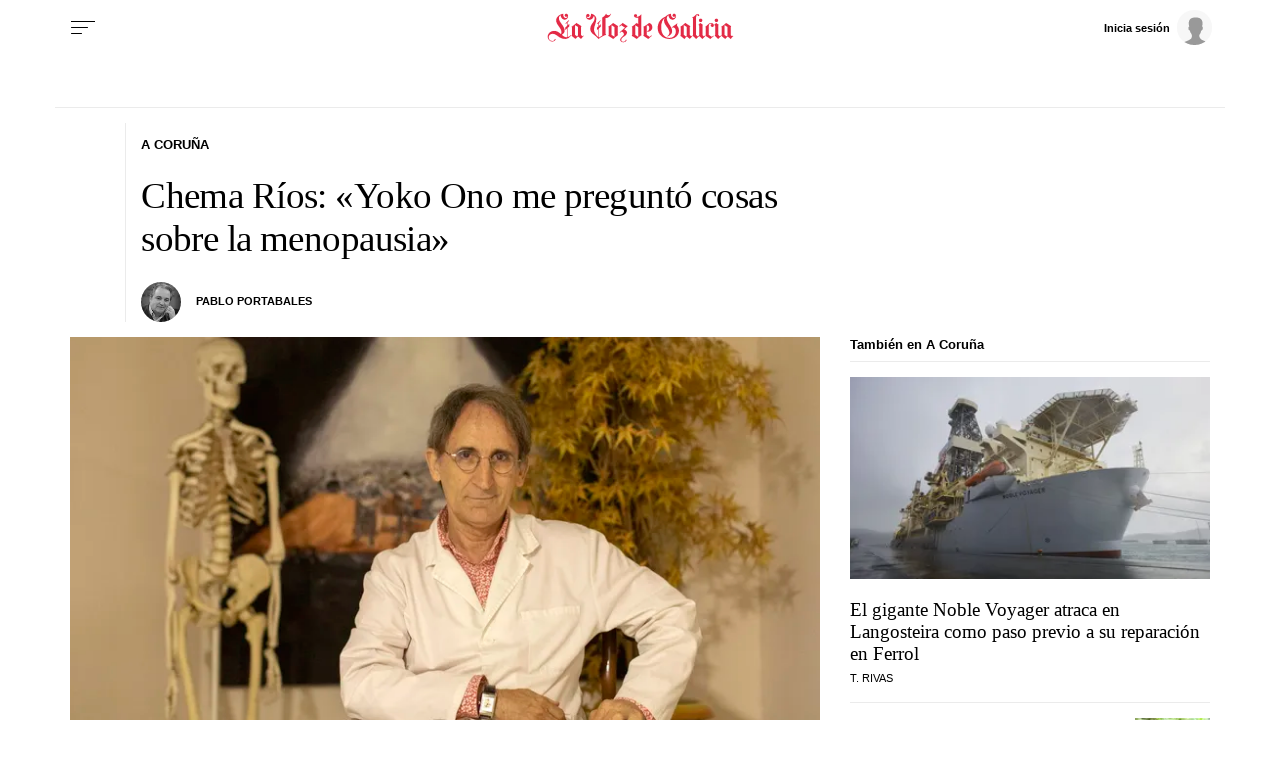

--- FILE ---
content_type: text/html;charset=ISO-8859-1
request_url: https://www.lavozdegalicia.es/noticia/coruna/2022/06/26/chema-rios-yoko-ono-me-pregunto-sobre-menopausia/0003_202206H26C7994.htm
body_size: 40281
content:




	<!DOCTYPE html>
<html lang="es">
<head>

<link rel="preconnect" href="https://cflvdg.avoz.es">
<link rel="preconnect" href="https://js.lavdg.com">
<link rel="preconnect" href="https://css.lavdg.com">
<link rel="preconnect" href="https://img.lavdg.com">
<link rel="preconnect" href="https://miperfil.lavozdegalicia.es">
<link rel="preconnect" href="https://www.googletagmanager.com">
<link rel="preconnect" href="https://www.google-analytics.com">
<link rel="preconnect" href="https://securepubads.g.doubleclick.net">
<link rel="preconnect" href="https://sb.scorecardresearch.com">
<link rel="preconnect" href="https://adservice.google.com">
<link rel="preconnect" href="https://static.wemass.com">
<link rel="preconnect" href="https://service.wemass.com">
<link rel="preconnect" href="https://sdk.privacy-center.org">
<!-- Generic Site Meta's 2023 -->
<meta charset="iso-8859-1">
<meta http-equiv="Content-Type" content="text/html; charset=iso-8859-1" />
<meta name="viewport" content="width=device-width, initial-scale=1, shrink-to-fit=no">
<meta name="theme-color" content="#ffffff">
<link rel="icon" href="[data-uri]"><!-- ok dist/images/favicon.svg -->
<link rel="mask-icon" href="[data-uri]" color="#999999"><!-- ok dist/images/favicon.svg -->
<link rel="apple-touch-icon" href="[data-uri]"><!-- ok dist/images/apple-touch-icon.svg -->
<link rel="manifest" href="/manifest.json">
		       
<!-- SEO Meta's -->
	

<title>Chema Ríos: «Yoko Ono me preguntó cosas sobre la menopausia»</title>
<meta name="robots" content="index,follow,max-image-preview:large">
<meta name="description" content="Ginecólogo de profesión, fotógrafo y músico, tiene una colección fabulosa de objetos de The Beatles guardada en una caja fuerte de un banco">	
<meta http-equiv="Refresh" content="900" />

<!--canonical -->
<link rel="canonical" href="https://www.lavozdegalicia.es/noticia/coruna/2022/06/26/chema-rios-yoko-ono-me-pregunto-sobre-menopausia/0003_202206H26C7994.htm"  >  
  <link rel="amphtml" href="https://www.lavozdegalicia.es/amp/noticia/coruna/2022/06/26/chema-rios-yoko-ono-me-pregunto-sobre-menopausia/0003_202206H26C7994.htm?utm_campaign=amp">
  
		
<script type="text/javascript">
    var isSubscriber = document.cookie.indexOf('_ssous');
    function sendEventAndGo(boton){
    	SSOFunc.analiticaBoton(boton,{event:"promoClick",ecommerce:{promoClick:{promotions:[{id:"0003_202206H26C7994",position:"promociones",creative:"boton",name:"cookiewall"}]}}});
    	window.location.href=document.getElementById("suscribir").dataset.url;
    }
    
	function getNumberRejected(json){
		var obj=Object.values(json)
		var rejected=0;
		for(i=0; i< obj.length; i++){
			if(!obj[i].enabled){
				rejected=rejected+1;
			}
		}
		console.log("rechazados: " + rejected);
		return rejected;
	}
    
    function checkTheOven(when){
        if (isSubscriber > -1) return;
        var _vendors=getNumberRejected(Didomi.getCurrentUserStatus().vendors);
        var _purposes=getNumberRejected(Didomi.getCurrentUserStatus().purposes);
        if (_vendors + _purposes > 40){
            console.log("[CW] User is NOT a subscriber (" + isSubscriber + ") and doesn't consent all purposes (deny " + _purposes.length + ") and/or vendors (deny " + _vendors.length + "). Good place to show the cookie wall");
            var where=document.getElementsByTagName('body')[0];       
            var divcookie='<div id="cookiewall"><div id="cookiewall_main"><div class="row"><div id="cookiewall_maintxt" class="col"><h4>Suscríbete o acepta publicidad personalizada para seguir navegando en La Voz de Galicia</h4><p>No has aceptado recibir publicidad personalizada y <b>sólo gracias a los ingresos publicitarios es posible</b> ofrecerte contenido gratuitamente.</p><p>Te ofrecemos <b>dos opciones para disfrutar del contenido</b> de lavozdegalicia.es:</p></div></div><div class="row cookie_options f-dir-row"><div id="cookiewall_subscribe_txt" class="col sz-50 contenedorSSO"><p><b>Suscribete a La Voz de Galicia</b> para disfrutar de una experiencia sin límite y sin publicidad personalizada mientras navegas.</p><a href="javascript:sendEventAndGo($(this))" id="suscribir" data-url="https://elquiosco.lavozdegalicia.es/suscripciones/12?dllvdg=promociones&dltitle=boton&dlname=cookiewall&dlid=0003_202206H26C7994" class="btn btn_subscribe promo-click botonSSO" data-analytics="suscribete_cookiewall">Suscríbete</a></div><div class="cookiewall_mobile_option"><span>ó</span></div><div id="cookiewall_accept_txt" class="col sz-50 contenedorSSO"><p>Acepta compartir <b>la información de tu navegación</b> para recibir publicidad personalizada y distruta de contenido gratuito.</p><a id="acept" href="javascript:aceptAll();" class="btn btn_agree botonSSO" previewlistener="true" data-analytics="aceptar_cookiewall" >Acepta publicidad<span> y navega gratis</span></a></div></div><div class="row"><div id="cookiewall_login_txt" class="col sz-100"><b>Ya soy suscriptor: <a href="https://miperfil.lavozdegalicia.es/login.jsp?url=https%3A%2F%2Fwww.lavozdegalicia.es%2F#cookiewall">Iniciar Sesión</a></b></div></div></div></div>';
            where.insertAdjacentHTML( 'beforeend', divcookie );
            document.getElementsByTagName("html")[0].classList.toggle("cookiewall_active");
            window.scroll({
          	  top: 0,
          	  left: 0,
          	  behavior: "smooth",
          	});
          	
        }else{
        	if(document.getElementById( 'cookiewall' )) document.getElementById( 'cookiewall' ).style.display = 'none';
        	console.log("[CW] Subscriber (" + isSubscriber + ") or consent all purposes (deny " + _purposes.length + ") and/or vendors (deny " + _vendors.length + "). Not show cookiewall");        	
        	document.getElementsByTagName("html")[0].classList.remove("cookiewall_active")
        }
    }
    window.didomiEventListeners = window.didomiEventListeners || [];
    window.didomiEventListeners.push({
        event: 'consent.changed',
        listener: function (context) {
            // The user consent status has changed
            checkTheOven('consent_changed');
        }
    });
    window.didomiOnReady = window.didomiOnReady || [];
    window.didomiOnReady.push(function () {        
        if (Didomi.isConsentRequired() && !Didomi.isUserStatusPartial())
            checkTheOven('didomi_ready');
    });
	
	function aceptAll(){
		Didomi.setUserStatusForAll({
		purposesConsentStatus: true,
		purposesLIStatus: true,
		vendorsConsentStatus: true,
		vendorsLIStatus: true,
		action: "click",
		});
	}
</script>

	
					
		
	<!-- AD TAGS - GAM -->
	<script async src="https://securepubads.g.doubleclick.net/tag/js/gpt.js" type="didomi/javascript" data-vendor="didomi:google"></script>
	<script>
	window.googletag = window.googletag || {};
	googletag.cmd = googletag.cmd || [];

	var listaRefreshBannerDESKTOP=new Array();
	var listaRefreshBannerMOVIL=new Array();
	const mediaQueryMobile = window.matchMedia('(max-width: 1019px)');
    const mediaQueryDesktop = window.matchMedia('(min-width: 1020px)');

	var gptAdSlots = [];  

		var  SKY_DER,  SKY_IZQ,  VOZ_MEGA_MOBILE_HOME,  VOZ_FALDON_MOBILE,  VOZ_ROBA_DESKTOP,  INTEXT_MOBILE,  ROBADESKTOP,  VOZ_MEGA_DESKTOP,  INTEXT_DESKTOP,  ROBAMOBILE,  VOZ_ROBA_MOBILE,  VOZ_FALDON_DESKTOP;
			
	googletag.cmd.push(function() {
		
			SKY_DER = googletag.sizeMapping().
		addSize([1260, 0],[[120,801],[120,601],[450,1001]]).
		addSize([0, 0],[]).
				build();
			SKY_IZQ = googletag.sizeMapping().
		addSize([1260, 0],[[120,800],[120,802],[120,600],[450,1000]]).
		addSize([0, 0],[]).
				build();
			VOZ_MEGA_MOBILE_HOME = googletag.sizeMapping().
		addSize([1020, 0], []).
		addSize([320, 0], [[320,100],[320,50]]).
		addSize([0, 0], []).
				build();
			VOZ_FALDON_MOBILE = googletag.sizeMapping().
		addSize([1020, 0], []).
		addSize([768,0],[[728,90],[728,50],[468,90]]).
		addSize([320, 0], [320,50], [320,100], [320,70]).
		addSize([0, 0], []).
				build();
			VOZ_ROBA_DESKTOP = googletag.sizeMapping().
		addSize([1020, 0], [[300,600],[300,300],[300,250],[160,600],[250,250],[200,200],[1,1]]).
		addSize([0,0],[]).
				build();
			INTEXT_MOBILE = googletag.sizeMapping().
		addSize([1020, 0],[]).
		addSize([768, 0],[1,1]).
		addSize([320, 0],[1,1]).
		addSize([0, 0],[]).
				build();
			ROBADESKTOP = googletag.sizeMapping().
		addSize([768, 0], [[300,600],[300,250]]).
		addSize([0, 0], []).
				build();
			VOZ_MEGA_DESKTOP = googletag.sizeMapping().
		addSize([1020, 0], [[1200,250],[980,251],[984,250],[984,90],[980,250],[980,90],[970,250],[928,90],[728,90]]).
		addSize([0,0],[]).
				build();
			INTEXT_DESKTOP = googletag.sizeMapping().
		addSize([1020, 0],[1,1]).
		addSize([0, 0],[]).
				build();
			ROBAMOBILE = googletag.sizeMapping().
		addSize([768, 0], []).
		addSize([320, 0], [[300, 600],[300, 250]]).
		addSize([0, 0], []).
				build();
			VOZ_ROBA_MOBILE = googletag.sizeMapping().
		addSize([1020, 0], []).
		addSize([320, 0], [[300,600],[300,300],[300, 250],[320, 480],[250,250],[200, 200],[1,1],'fluid']).
		addSize([0, 0],[]).
				build();
			VOZ_FALDON_DESKTOP = googletag.sizeMapping().
		addSize([1020,0],[[984,90],[984,80],[984,50],[980,90],[980,50],[970,90],[728,90]]).
		addSize([0, 0], []).
				build();
		
	if (mediaQueryMobile.matches) {	
	
																						    		    			
																																																gptAdSlots["2PUB_CABECEROad-megaMobile-id"] = googletag.defineSlot("/2260323/LVDG.Mobile/coruna/detalle", [[320,100],[320,50],'fluid'], "2PUB_CABECEROad-megaMobile-id").defineSizeMapping(VOZ_MEGA_MOBILE_HOME).addService(googletag.pubads()).setTargeting("pos", "megabanner");
																									    		    			
																																																gptAdSlots["PUB_A16_ad_IntextMobile"] = googletag.defineSlot("/2260323/LVDG.Mobile/coruna/detalle", [[300,600],[300,300],[300,250],[250,250],[200,200],[1,1]], "PUB_A16_ad_IntextMobile").defineSizeMapping(INTEXT_MOBILE).addService(googletag.pubads()).setTargeting("pos", "intext");
																											    		    			
																																																gptAdSlots["ad-FaldonSuperiorMobile"] = googletag.defineSlot("/2260323/LVDG.Mobile/coruna/detalle", [[728, 90],[320, 50],[320, 100],'fluid'], "ad-FaldonSuperiorMobile").defineSizeMapping(VOZ_FALDON_MOBILE).addService(googletag.pubads()).setTargeting("pos", "faldonSuperior");
																																																					    		    			
																																																gptAdSlots["6ad_RobaPaginasMobile-id"] = googletag.defineSlot("/2260323/LVDG.Mobile/coruna/detalle", [[300,600],[300,250]], "6ad_RobaPaginasMobile-id").defineSizeMapping(ROBAMOBILE).addService(googletag.pubads()).setTargeting("pos", "robapaginas");
																						    		    			
																																																gptAdSlots["ad_Roba2Mobile"] = googletag.defineSlot("/2260323/LVDG.Mobile/coruna/detalle", [[200,200],[250,250],[300,250],[300,300],[300,600],[320,480],'fluid'], "ad_Roba2Mobile").defineSizeMapping(VOZ_ROBA_MOBILE).addService(googletag.pubads()).setTargeting("pos", "Roba2");
																						    		    			
																																																gptAdSlots["ad_Roba3Mobile"] = googletag.defineSlot("/2260323/LVDG.Mobile/coruna/detalle", [[200,200],[250,250],[300,250],[300,300],[300,600],'fluid'], "ad_Roba3Mobile").defineSizeMapping(VOZ_ROBA_MOBILE).addService(googletag.pubads()).setTargeting("pos", "Roba3");
																						    		    			
																																																gptAdSlots["TEXTO_DETALLE_ad_Roba4Mobile"] = googletag.defineSlot("/2260323/LVDG.Mobile/coruna/detalle", [[200,200],[250,250],[300,250],[300,300],[300,600],'fluid'], "TEXTO_DETALLE_ad_Roba4Mobile").defineSizeMapping(VOZ_ROBA_MOBILE).addService(googletag.pubads()).setTargeting("pos", "roba4");
																						    		    			
																																																gptAdSlots["TEXTO_DETALLE_ad_Roba5Mobile"] = googletag.defineSlot("/2260323/LVDG.Mobile/coruna/detalle", [[200,200],[250,250],[300,250],[300,300],[300,600],'fluid'], "TEXTO_DETALLE_ad_Roba5Mobile").defineSizeMapping(VOZ_ROBA_MOBILE).addService(googletag.pubads()).setTargeting("pos", "Roba5");
																						    		    			
																																																gptAdSlots["TEXTO_DETALLE_ad_Roba6Mobile"] = googletag.defineSlot("/2260323/LVDG.Mobile/coruna/detalle", [[200,200],[250,250],[300,250],[300,300],[300,600],'fluid'], "TEXTO_DETALLE_ad_Roba6Mobile").defineSizeMapping(VOZ_ROBA_MOBILE).addService(googletag.pubads()).setTargeting("pos", "Roba6");
																															
	}
	
	if (mediaQueryDesktop.matches) {	
	
																	    		    			
																																																gptAdSlots["3PUB_CABECEROad-megaDesktop-id"] = googletag.defineSlot("/2260323/LVDG.Desktop/coruna/detalle", [[1200,250],[984,250],[980,251],[980,250],[984,90],[980,90],[970,250],[728,90],[468,90],'fluid'], "3PUB_CABECEROad-megaDesktop-id").defineSizeMapping(VOZ_MEGA_DESKTOP).addService(googletag.pubads()).setTargeting("pos", "megabanner");
																																			    		    			
																																																gptAdSlots["PUB_A16_ad_IntextDesktop"] = googletag.defineSlot("/2260323/LVDG.Desktop/coruna/detalle", [[300,600],[300,300],[336,280],[300,250],[250,250],[200,200],[1,1]], "PUB_A16_ad_IntextDesktop").defineSizeMapping(INTEXT_DESKTOP).addService(googletag.pubads()).setTargeting("pos", "intext");
																														    		    			
																																																gptAdSlots["4ad-robapaginas-id"] = googletag.defineSlot("/2260323/LVDG.Desktop/coruna/detalle", [[300,600],[300,300],[300,250]], "4ad-robapaginas-id").defineSizeMapping(ROBADESKTOP).addService(googletag.pubads()).setTargeting("pos", "robapaginas");
																						    		    			
																																																gptAdSlots["ad_Roba2Desktop"] = googletag.defineSlot("/2260323/LVDG.Desktop/coruna/detalle", [[200,200],[250,250],[300,250],[300,300],[300,600],[160,600],[1,1]], "ad_Roba2Desktop").defineSizeMapping(VOZ_ROBA_DESKTOP).addService(googletag.pubads()).setTargeting("pos", "Roba2");
																						    		    			
																																																gptAdSlots["DETALLE_ad_Roba3Desktop"] = googletag.defineSlot("/2260323/LVDG.Desktop/coruna/detalle", [[300,250],[300,300],[1,1]], "DETALLE_ad_Roba3Desktop").defineSizeMapping(VOZ_ROBA_DESKTOP).addService(googletag.pubads()).setTargeting("pos", "Roba3");
																						    		    			
																																																gptAdSlots["DETALLE_ad_Roba4Desktop"] = googletag.defineSlot("/2260323/LVDG.Desktop/coruna/detalle", [[200,200],[250,250],[300,250],[300,300],[300,600],[160,600],'fluid'], "DETALLE_ad_Roba4Desktop").defineSizeMapping(VOZ_ROBA_DESKTOP).addService(googletag.pubads()).setTargeting("pos", "roba4");
																						    		    			
																																																gptAdSlots["ad_Roba5Desktop"] = googletag.defineSlot("/2260323/LVDG.Desktop/coruna/detalle", [[200,200],[250,250],[300,250],[300,300],'fluid'], "ad_Roba5Desktop").defineSizeMapping(VOZ_ROBA_DESKTOP).addService(googletag.pubads()).setTargeting("pos", "Roba5");
																																																													    		    			
																																																gptAdSlots["1PUB_PIEskyscraper_izq-id"] = googletag.defineSlot("/2260323/LVDG.Desktop/coruna/detalle", [[120, 800], [120, 600], [450,1000]], "1PUB_PIEskyscraper_izq-id").defineSizeMapping(SKY_IZQ).addService(googletag.pubads()).setTargeting("pos", "skyscraper_izq");
																						    		    			
																																																gptAdSlots["2PUB_PIEskyscraper_der-id"] = googletag.defineSlot("/2260323/LVDG.Desktop/coruna/detalle", [[120,801], [120, 601],[450,1001]], "2PUB_PIEskyscraper_der-id").defineSizeMapping(SKY_DER).addService(googletag.pubads()).setTargeting("pos", "skyscraper_der");
																						    		    			
																																																gptAdSlots["ad-FaldonSuperiorDesktop"] = googletag.defineSlot("/2260323/LVDG.Desktop/coruna/detalle", [[980, 90], [984, 90],[984,50], [984, 80],[728,90],[728,50],'fluid'], "ad-FaldonSuperiorDesktop").defineSizeMapping(VOZ_FALDON_DESKTOP).addService(googletag.pubads()).setTargeting("pos", "faldonSuperior");
										
	}

		googletag.pubads().collapseEmptyDivs();
		googletag.pubads().setTargeting("tipo","detalle");
		googletag.pubads().setTargeting("subtipo","noticia");						
		// REMOVE ON DIST: FOR DEV PURPOSES ONLY
		googletag.pubads().addEventListener('slotRequested', function(event) {
			updateSlotStatus(event.slot.getSlotElementId(), 'fetched');
		});

		googletag.pubads().addEventListener('slotOnload', function(event) {
			updateSlotStatus(event.slot.getSlotElementId(), 'rendered');
		});

		// END REMOVE ON DIST
		
					googletag.pubads().enableSingleRequest();
			googletag.pubads().enableAsyncRendering();
			googletag.pubads().disableInitialLoad()
				googletag.enableServices();

				
																																																																																																																																																																																																																																																																																																																																																																																																																																																																																																																																																							
																																																																																																																																																																																									listaRefreshBannerMOVIL=[gptAdSlots['2PUB_CABECEROad-megaMobile-id'],gptAdSlots['6ad_RobaPaginasMobile-id'],gptAdSlots['PUB_A16_ad_IntextMobile']];
			listaRefreshBannerDESKTOP=[gptAdSlots['1PUB_PIEskyscraper_izq-id'],gptAdSlots['2PUB_PIEskyscraper_der-id'],gptAdSlots['3PUB_CABECEROad-megaDesktop-id'],gptAdSlots['4ad-robapaginas-id'],gptAdSlots['PUB_A16_ad_IntextDesktop'],gptAdSlots['ad-FaldonSuperiorDesktop']];
				});

	// REMOVE ON DIST: FOR DEV PURPOSES ONLY	
	function updateSlotStatus(slotId, state) {
		console.log('SLOT: ' + slotId + ' - STATUS: ' + state);
		if(slotId=="3PUB_CABECEROad-megaDesktop-id" && state=="rendered" && $(".cmv_wallpaper_body").html()!=undefined ) $("#3PUB_CABECEROad-megaDesktop-id").hide()
		if (slotId=="ad-factoryDesktop" && state=="rendered") $("#ad-factoryDesktop").contents().find("iframe").contents().find("head").append("<style>div#abgc.abgc, div#cbb.cbb {visibility: hidden;}</style>");
		if (slotId=="ad-factoryMobile" && state=="rendered") $("#ad-factoryMobile").contents().find("iframe").contents().find("head").append("<style>div#abgc.abgc, div#cbb.cbb {visibility: hidden;}</style>");
	}

	</script>	


				
<script async type="text/javascript" src="https://service.wemass.com/dmp/68c26b8f637e71a514d87e22f4e512ca.js"></script>
    <script async type="text/javascript" >
	window.didomiOnReady = window.didomiOnReady || [];
	window.didomiOnReady.push(function(){
	    window.__wmass = window.__wmass || {};
	    window.__wmass.bff = window.__wmass.bff || [];
	    window.__wmass.getSegments = window.__wmass.getSegments || function(){
	        let pSegs=[];
	        try  {
	            pSegs = JSON.parse(window.localStorage._papns || '[]').slice(0, 250).map(String);
	        } catch (e) {
	            pSegs = []
	        }
	        return {permutive:pSegs};
	    };
	});
	</script>	
	
		<script async type="text/javascript">
    window.didomiOnReady = window.didomiOnReady || [];
    window.didomiOnReady.push(function(){
        __wmass.bff.push(function () {        
            __wmass.dmp.addon('web',{
                page: {
                    type: "noticia",
                    content: {
                        categories: ["A Coruña"]
                    },
                    article: {
                                                    id: "0003_202206H26C7994",
                            title: "Chema Ríos: «Yoko Ono me preguntó cosas sobre la menopausia»",
                                                        description: "Ginecólogo de profesión, fotógrafo y músico, tiene una colección fabulosa de objetos de The Beatles guardada en una caja fuerte de un banco",
                            authors:[ 	            			 "Pablo Portabales"  ],
                            modifiedAt: "2022-06-25T18:49:01.274Z",
                            publishedAt: "2022-06-26T03:00:00.000Z",
                                                topics: ["Yoko Ono,Racing de Ferrol,Paul McCartney,"],
                        premium: false,
                        paragraphCount: null,
                        section: "A Coruña"
                    },
                    user: {
                        type: "",
                        age: null,
                        gender: ""
                    }
                }
            });
        });
    });
    
    m_seccion='A Coruña';
    m_placement_D_Mega=21530724;
    m_placement_M_Mega=21530707;
    m_placement_D_Roba=21530723;
    m_placement_M_Roba=21530713;
    m_placement_M_Pre=21500520;
	m_placement_D_Pre=21500485;
	m_placement_M_Post=21500521;
	m_placement_D_Post=21500519;
        	intext=true;
    	intext_pos=2;
    </script>		
<script type="didomi/javascript" data-purposes="select_personalized_ads,create_ads_profile,measure_ad_performance,select_basic_ads,cookies" async charset="utf-8" src="https://js.lavdg.com/assets/themes/lvdg/js/prebidlvdg.min.grv-3f95d6ce4d3b2ab10c248efcf6a1c53b.js"></script>


	
<script>dataLayer = [{ 
	'idContenido': '0003_202206H26C7994', 
	'titulo':'Chema Ríos: «Yoko Ono me preguntó cosas sobre la menopausia»', 
	'tituloCanonical': 'Chema Ríos: «Yoko Ono me preguntó cosas sobre la menopausia»', 
	'urlCanonical': '/noticia/coruna/2022/06/26/0003_202206H26C7994.htm', 
	'pathLevel1': 'coruna', 
	'pathLevel2': 'Unknown', 
	'localidad': 'Unknown',  
	'formato': 'noticia',  
	'superficie': 'web',  
	'formatoContenido': 'noticia-Web', 
	'longitudTexto': 'muy largo',  
	'numPalabras': '670',  
	'numParrafos': '3',  
	'fechaPublicacion': '20220626', 
	'horaPublicacion': '5:00', 
	'fechaActualizacion': '20220626', 
	'horaActualizacion': '5:00', 
	'seccionDelegacion': 'A Coruña', 
	'autor': 'Pablo Portabales', 
	'idAutor': 'id26A', 
	'tags': 'Yoko Ono,Racing de Ferrol,Paul McCartney', 
	'seccionPublicacion': 'A Coruña', 
	'seccionAgrupacion': 'Unknown', 
	'seccionAtribucion': 'A Coruña', 
	'atribucion': 'Unknown', 
	'origenPublicacion': 'volcado', 
	'statusPaywall': 'open' 
}];</script>

<script>
    dataLayer.push({'hitPaywall': 'no'});
</script>

<script>(function(w,d,s,l,i){w[l]=w[l]||[];w[l].push({'gtm.start':
new Date().getTime(),event:'gtm.js'});var f=d.getElementsByTagName(s)[0],
j=d.createElement(s),dl=l!='dataLayer'?'&l='+l:'';j.async=true;j.src=
'https://www.googletagmanager.com/gtm.js?id='+i+dl;f.parentNode.insertBefore(j,f);
})(window,document,'script','dataLayer','GTM-NNL5ZD7');</script>
<!-- End Google Tag Manager -->




<style>
*,*::before,*::after{box-sizing:border-box}html{font-size:100%;font-variant-ligatures:none;text-rendering:optimizeLegibility;font-feature-settings:"kern";font:19px "Neue-Helvetica","Helvetica",Arial,sans-serif;line-height:1.5;font-weight:300;-webkit-text-size-adjust:100%;-webkit-tap-highlight-color:transparent;width:100%;height:100%}input[type=text],input[type=button]{-webkit-appearance:none;-webkit-border-radius:0}body{margin:0;font-size:1rem;background-color:white;font-family:"Neue-Helvetica","Helvetica",Arial,sans-serif}article,aside,figcaption,figure,footer,header,hgroup,main,nav,section,picture,img{display:block;margin:0;padding:0}button{margin:0;font-size:1rem;cursor:pointer;background-color:transparent}[tabindex="-1"]:focus:not(:focus-visible){outline:0 !important}h1,h2,h3,h4,h5,h6{font:lighter 19px Georgia,"Times New Roman",Times,sans-serif;margin:0}img{width:100%}strong{font-weight:600}h1{font-size:1.4rem;letter-spacing:-.03rem}h2,h3,h4,h5,h6{font-size:1.1rem}a{text-decoration:none;color:#000}a:hover{text-decoration:underline}[class^="ratio"],[class*=" ratio"]{position:relative;width:100%}.ratio2-1{padding-bottom:calc(100% * 1 / 2)}.ratio16-9{padding-bottom:calc(100% * 9 / 16)}.ratio1-1{padding-bottom:100%}.ratio16-9 .jwplayer{position:absolute;width:100% !important;height:100% !important}.media img,.media iframe{position:absolute;width:100%;height:100%}.media iframe{z-index:2}.figure-caption{font-size:.6rem;color:#666;line-height:1.3;display:inline-block;padding:7.5px 0}iframe:not([id^="google_ads_iframe"]){max-width:100%}form{width:100%}label{padding:7.5px;font-family:"Neue-Helvetica","Helvetica",Arial,sans-serif}input[type="text"],textarea,select{border:1px solid #ccc;border-radius:4px;color:#000;padding:7.5px;font-family:"Neue-Helvetica","Helvetica",Arial,sans-serif}dd{margin-left:0px;width:100%}em{font-style:italic}.airship-html-prompt-shadow{position:absolute;z-index:1001}.container{display:block;margin:0 auto;padding:0;background-color:white;width:100%;position:relative;max-width:1000px}.row{display:flex;width:100%;flex-wrap:wrap;position:relative}.row:not(.f-dir-row){flex-direction:column}.col{margin:0;padding:0 15px;max-width:100%}.sz-0,.sz-10,.sz-17,.sz-20,.sz-30,.sz-40,.sz-50,.sz-60,.sz-70,.sz-80,.sz-90,.sz-100,.sz-33,.sz-67,.sz-25,.sz-75{flex-grow:0}.sz-0{width:0%}.sz-10{width:10%}.sz-20{width:20%}.sz-30{width:30%}.sz-40{width:40%}.sz-50{width:50%}.sz-60{width:60%}.sz-70{width:70%}.sz-80{width:80%}.sz-90{width:90%}.sz-100{width:100%}.sz-17{width:16.666%}.sz-33{width:calc(100% / 3)}.sz-67{width:calc(100% / 3 * 2)}.sz-25{width:25%}.sz-75{width:75%}.sz-auto{flex-grow:1}.sz-v-100{height:100%}.p-rel{position:relative}.fl-r{display:block;float:right}.fl-l{display:block;float:left}.sz-h-100{height:100%}.reset-h{margin-left:0px !important;margin-right:0px !important;width:100% !important}.reset-v{margin-top:0px !important;margin-bottom:0px !important}.sz-img-auto{width:auto !important}.spacer{display:block;width:100%;clear:both;border-top:1px solid #ebebeb;border-bottom:none;border-left:none;border-right:none}.sp{border-top:3px double #ebebeb !important;width:100%;margin-bottom:-1px;border-bottom:4px solid black !important;height:9px;background:white;border-left:none;border-right:none;margin-top:0px}.sp-dbl{border-top:3px double #ebebeb}.d-none{display:none !important;clear:none}.no-visible{display:none;clear:none}.v-hidden,.hidden{visibility:hidden !important}.brd{border:1px solid #ebebeb}.no-brd,.no-brd:focus,.no-brd:hover,.no-brd:active{border:none !important}.circle{border-radius:50%;overflow:hidden;background-color:#f7f7f7}.brd-c-gray-light{border-color:#ccc !important}.brd-t{border-top:1px solid #ebebeb}.brd-b{border-bottom:1px solid #ebebeb}.brd-l{border-left:1px solid #ebebeb}.brd-r{border-right:1px solid #ebebeb}.no-pd{padding:0}.padding{padding:7.5px}.padding-2{padding:15px}.pd-t{padding-top:7.5px}.pd-b{padding-bottom:7.5px}.pd-l{padding-left:7.5px}.pd-r{padding-right:7.5px}.pd-v{padding-top:7.5px;padding-bottom:7.5px}.pd-h{padding-left:7.5px;padding-right:7.5px}.pd-t-2{padding-top:15px}.pd-b-2{padding-bottom:15px}.pd-l-2{padding-left:15px}.pd-r-2{padding-right:15px}.pd-v-2{padding-top:15px;padding-bottom:15px}.pd-h-2{padding-left:15px;padding-right:15px}.no-mg{margin:0 !important}.margin{margin:7.5px}.margin-2{margin:15px}.mg-t{margin-top:7.5px}.mg-b{margin-bottom:7.5px}.mg-l{margin-left:7.5px}.mg-r{margin-right:7.5px}.mg-v{margin-top:7.5px;margin-bottom:7.5px}.mg-h{margin-left:7.5px;margin-right:7.5px}.mg-t-2{margin-top:15px}.mg-b-2{margin-bottom:15px}.mg-l-2{margin-left:15px}.mg-r-2{margin-right:15px}.mg-v-2{margin-top:15px;margin-bottom:15px}.mg-h-2{margin-left:15px;margin-right:15px}.flex{display:flex;flex:1 1 auto;flex-direction:column;flex-wrap:wrap}.d-flex{display:flex}.f-align-base{align-items:baseline}.f-align-center{align-items:center}.f-align-end{align-items:end}.f-align-stretch{align-items:stretch}.f-self-left{align-self:flex-start}.f-self-right{align-self:flex-end}.f-align-c-end{justify-content:flex-end}.f-align-c-center{justify-content:center}.f-justify-between{justify-content:space-between}.f-justify-center{justify-content:center}.f-justify-end{justify-content:flex-end}.f-dir-row{flex-direction:row}.f-ord-first{order:-1 !important}.f-ord-same{order:0 !important}.f-ord-1{order:1 !important}.f-ord-2{order:2 !important}.f-ord-3{order:3 !important}.f-ord-4{order:4 !important}.f-ord-5{order:5 !important}.f-nowrp{flex-wrap:nowrap}.f-grow{flex-grow:1 !important}.nowrp{white-space:nowrap}.upper{text-transform:uppercase}.linethrough{position:relative}.linethrough:before{content:'';width:100%;height:2px;background:black;position:absolute;top:50%;left:0}.t-sserif{font-family:"Neue-Helvetica","Helvetica",Arial,sans-serif}.t-serif{font-family:Georgia,"Times New Roman",Times,sans-serif}.t-bld{font-weight:600}.t-bld-min{font-weight:400}.t-align-ctr{text-align:center}.t-align-lft{text-align:left}.t-align-rgt{text-align:right}.t-lh-1{line-height:1.2}.t-lh-2{line-height:2}.sz-t-xxs{font-size:.6rem}.sz-t-xs{font-size:.7rem}.sz-t-s{font-size:.85rem}.sz-t-md{font-size:1rem}.sz-t-lg{font-size:1.3rem}.sz-t-xl{font-size:1.5rem}.sz-t-xxl{font-size:1.95rem}.c-gray-med{color:#666}.c-gray-light{color:#999}.c-gray-min{color:#f7f7f7}.c-white{color:#fff}.c-paid{color:#B69C56}.c-primary{color:#326891}.bg-paid-min{background-color:#F4EBD5}.bg-gray-med{background-color:#666}.bg-gray-light{background-color:#999}.bg-gray-min{background-color:#f7f7f7}.bg-gray-faint{background-color:#fcfcfc}.bg-blk{background-color:#000 !important}[class^="sz-sq"],[class*=" sz-sq"]{text-align:center;flex-grow:0;overflow:hidden}.sz-sq-xxs{width:1.8rem;height:1.8rem}.sz-sq-xs{width:2.1rem;height:2.1rem}.sz-sq-s{width:2.55rem;height:2.55rem}.sz-sq-md{width:3rem;height:3rem}.sz-sq-lg{width:3.9rem;height:3.9rem}.sz-sq-xl{width:4.5rem;height:4.5rem}.sz-sq-xxl{width:5.85rem;height:5.85rem}.header_sticky{border-bottom:1px solid #ebebeb;background-color:white;position:sticky;top:-1px;left:0;z-index:1000}.logo{width:100%;background-image:url("data:image/svg+xml,%3C%3Fxml version='1.0' encoding='UTF-8'%3F%3E%3Csvg width='1504px' height='254px' viewBox='0 0 1504 254' version='1.1' xmlns='http://www.w3.org/2000/svg' xmlns:xlink='http://www.w3.org/1999/xlink'%3E%3Ctitle%3EMENU - MENU Logo%3C/title%3E%3Cg id='WEB-LOGOS' stroke='none' stroke-width='1' fill='none' fill-rule='evenodd' stroke-opacity='0.5'%3E%3Cg id='MENU---MENU-Logo' fill='%23E32A46' fill-rule='nonzero' stroke='%23E32A46'%3E%3Cpath d='M50.2295652,234 C63.1686957,234 76.1078261,226.56975 76.1078261,216.87812 C76.1078261,214.61674 74.813913,213.647577 73.1965217,213.647577 C68.9913043,213.647577 69.6382609,218.170338 67.0504348,222.370044 C64.786087,225.600587 60.5808696,230.123348 50.5530435,230.123348 C38.2608696,230.123348 21.1165217,222.04699 21.1165217,200.725404 C21.1165217,186.834068 32.4382609,172.942731 53.4643478,172.942731 C87.7530435,172.942731 100.692174,213.647577 153.095652,213.647577 C173.798261,213.647577 187.384348,202.017621 200,186.187959 L197.735652,183.603524 C192.56,188.772394 183.17913,196.525698 171.210435,199.433186 L171.210435,126.745962 L184.473043,114.792952 L184.473043,95.732746 L181.885217,95.732746 L181.885217,98.6402349 L171.210435,108.008811 L171.210435,94.4405286 C171.210435,79.5800294 172.18087,80.8722467 183.502609,68.9192364 L179.944348,65.3656388 C170.886957,75.7033774 165.387826,81.5183554 154.713043,89.917768 L157.30087,93.1483113 C158.594783,91.5330396 161.829565,89.2716593 163.770435,89.2716593 C167.005217,89.2716593 167.005217,96.0558003 167.005217,102.516887 L167.005217,111.562408 L153.742609,122.86931 L153.742609,141.606461 L156.653913,141.606461 L156.653913,139.345081 L167.005217,129.976505 L167.005217,200.079295 C165.711304,200.402349 164.417391,200.402349 162.8,200.402349 C152.125217,200.402349 141.450435,195.879589 125.276522,180.696035 C135.951304,175.204112 148.243478,165.835536 148.243478,148.713656 C148.243478,108.977974 102.633043,83.7797357 102.633043,48.8898678 C102.633043,39.1982379 107.161739,30.4757709 115.895652,25.6299559 C122.041739,57.9353891 143.391304,60.8428781 149.537391,60.8428781 C161.182609,60.8428781 175.73913,51.4743025 175.73913,33.0602056 C175.73913,19.814978 168.622609,14 161.506087,14 C154.713043,14 148.890435,19.4919236 148.890435,26.2760646 C148.890435,32.7371512 153.41913,38.2290749 160.535652,38.2290749 C163.770435,38.2290749 167.005217,36.6138032 170.563478,33.0602056 C169.916522,43.3979442 164.417391,48.2437592 156.977391,48.2437592 C145.008696,48.2437592 136.274783,34.6754772 136.274783,14 C99.0747826,20.1380323 80.6365217,46.9515419 80.6365217,66.3348018 C80.6365217,100.901615 123.012174,127.069016 123.012174,158.082232 C123.012174,165.512482 121.718261,171.32746 120.10087,176.496329 C105.867826,163.89721 89.3704348,150.005874 67.0504348,150.005874 C32.7617391,150.005874 14,173.58884 14,196.202643 C14,218.170338 31.4678261,234 50.2295652,234 Z M278.567568,214 C285.054054,206.548469 292.189189,198.125 299,190.997449 L295.432432,187.433673 L290.243243,193.265306 L278.567568,182.897959 L278.567568,118.42602 L282.459459,112.918367 C280.837838,111.946429 242.243243,87 242.243243,87 C231.216216,97.6913265 219.216216,107.410714 203,117.778061 L206.891892,122.313776 L206.891892,182.57398 L203,188.081633 L235.108108,214 C241.594595,207.196429 247.432432,200.068878 254.567568,193.589286 C262.675676,200.068878 271.108108,206.872449 278.567568,214 Z M246.780822,194 L231,181.697842 L231,104 L255,118.892086 L255,186.230216 L246.780822,194 Z M418.661789,214 C431.281301,202.02589 461.373984,185.197411 478.2,181.313916 L473.993496,174.517799 L473.993496,47.0097087 C475.611382,47.3333333 477.876423,47.6569579 479.817886,47.6569579 C498.908943,47.6569579 511.528455,29.8576052 518,14.6472492 L515.411382,14 C511.528455,21.7669903 505.380488,25.97411 497.291057,25.97411 C488.878049,25.97411 482.082927,21.1197411 478.2,14 L477.229268,14 C473.669919,21.4433657 466.55122,34.3883495 448.107317,43.7734628 L448.107317,186.815534 C440.341463,191.346278 429.986992,197.171521 422.544715,202.996764 L422.544715,127.915858 L435.811382,116.265372 L435.811382,96.8478964 L432.899187,96.8478964 L432.899187,100.084142 L422.544715,109.469256 L422.544715,95.8770227 C422.544715,80.9902913 423.515447,82.2847896 434.517073,69.987055 L431.281301,66.4271845 C422.221138,76.7831715 416.720325,82.9320388 405.718699,91.3462783 L408.630894,94.5825243 C409.925203,92.9644013 412.837398,90.6990291 414.778862,90.6990291 C418.014634,90.6990291 418.338211,97.4951456 418.338211,103.644013 L418.338211,113.029126 L405.071545,124.032362 L405.071545,142.802589 L407.660163,142.802589 L407.660163,140.860841 L418.338211,131.475728 L418.338211,202.996764 C401.188618,187.462783 381.773984,163.190939 381.773984,139.889968 C381.773984,109.469256 400.217886,87.4627832 400.217886,55.7475728 C400.217886,32.4466019 379.185366,17.236246 358.476423,14 C358.476423,35.0355987 350.063415,48.3042071 337.76748,48.3042071 C330.64878,48.3042071 325.147967,45.0679612 324.177236,34.3883495 C327.736585,38.2718447 330.972358,39.566343 334.531707,39.566343 C341.326829,39.566343 346.180488,34.3883495 346.180488,27.592233 C346.180488,20.7961165 340.356098,15.618123 333.560976,15.618123 C326.442276,15.618123 319,21.4433657 319,34.3883495 C319,53.1585761 333.884553,61.2491909 345.533333,61.2491909 C351.681301,61.2491909 372.713821,59.631068 379.508943,31.4757282 C385.656911,33.0938511 387.274797,43.4498382 387.274797,48.9514563 C387.274797,81.6375405 352.652033,94.2588997 352.652033,134.38835 C352.652033,171.605178 392.128455,181.63754 418.661789,214 Z M534.983673,214 C545.946939,203.308673 557.877551,193.589286 574,183.221939 L570.130612,178.686224 L570.130612,118.42602 L574,112.918367 C572.387755,111.946429 534.016327,87 534.016327,87 C523.053061,97.6913265 511.122449,107.410714 495,117.778061 L498.869388,122.313776 L498.869388,182.57398 L495,188.081633 C496.612245,189.053571 534.983673,214 534.983673,214 Z M546,197 L522,182.202797 L522,105 L546,119.797203 L546,197 Z M615.028571,240 C627.980952,240 640.933333,232.544492 640.933333,222.819915 C640.933333,220.550847 639.638095,219.57839 638.019048,219.57839 C633.809524,219.57839 634.457143,224.116525 631.866667,228.330508 C629.6,231.572034 625.390476,236.110169 615.352381,236.110169 C606.285714,236.110169 598.838095,230.923729 598.838095,220.875 C598.838095,196.239407 644.495238,192.025424 644.495238,163.175847 C644.495238,150.533898 633.809524,145.347458 621.828571,137.243644 L650,112.932203 L609.847619,87 C601.428571,95.4279661 591.066667,104.82839 582,111.635593 L586.209524,115.525424 L599.161905,104.82839 L627.980952,123.95339 C614.704762,137.243644 600.133333,149.237288 586.209524,160.582627 L589.771429,164.472458 L601.104762,154.747881 C614.057143,160.90678 620.209524,168.038136 620.209524,175.493644 C620.209524,192.025424 590.742857,200.45339 590.742857,220.875 C590.742857,230.599576 598.838095,240 615.028571,240 Z M721.983673,214 C732.946939,203.307566 744.877551,193.587171 761,183.21875 L757.130612,178.682566 L757.130612,27.3684211 L760.677551,23.4802632 L757.130612,19.9161184 C740.685714,37.4128289 728.110204,38.7088816 717.469388,38.7088816 C721.661224,36.7648026 723.918367,32.5526316 723.918367,28.3404605 C723.918367,21.8601974 719.726531,17 712.955102,17 C705.861224,17 700.379592,22.8322368 700.379592,29.3125 C700.379592,40.3289474 711.342857,45.5131579 722.95102,45.5131579 C726.17551,45.5131579 729.722449,45.5131579 733.269388,44.2171053 L733.269388,95.0871711 L721.016327,86.9868421 C710.053061,97.6792763 698.122449,107.399671 682,117.768092 L685.869388,122.304276 L685.869388,182.570724 L682,188.078947 C683.612245,189.050987 721.983673,214 721.983673,214 Z M734,197 L710,182.202797 L710,105 L734,119.797203 L734,197 Z M813.68,214 C824.24,203.956633 833.2,196.829082 842.48,189.053571 L839.6,185.165816 L825.2,197.153061 L801.52,181.92602 L801.52,107.734694 C802.48,107.086735 805.04,106.438776 806.64,106.438776 C818.48,106.438776 821.04,116.158163 821.04,126.84949 C821.04,133.653061 820.4,148.556122 805.36,152.767857 L805.36,156.979592 C819.76,156.979592 846,149.852041 846,120.045918 C846,98.3392857 828.72,88.2959184 820.4,87 C801.2,102.875 784.56,112.918367 774,117.778061 L777.84,122.313776 L777.84,182.57398 L774,188.081633 L813.68,214 Z M981.625,214 C1027.125,214 1058,183.579288 1058,148.951456 C1058,120.472492 1041.75,112.705502 1041.75,102.02589 C1041.75,99.7605178 1043.05,97.4951456 1045.975,94.5825243 L1043.375,91.3462783 L1001.125,121.443366 L1003.4,124.679612 C1006.325,122.414239 1008.6,121.76699 1011.2,121.76699 C1026.475,121.76699 1033.625,138.595469 1033.625,153.805825 C1033.625,186.491909 1010.225,205.909385 981.625,205.909385 C948.475,205.909385 916.3,181.313916 916.3,120.148867 C916.3,85.197411 927.35,60.6019417 947.175,43.7734628 C940.35,52.1877023 939.375,64.1618123 939.375,69.6634304 C939.375,104.614887 982.275,128.563107 982.275,164.161812 C982.275,174.517799 975.775,184.873786 965.05,192.964401 L966.35,194.582524 C996.9,183.579288 1003.4,165.779935 1003.4,150.245955 C1003.4,116.588997 961.15,84.2265372 961.15,51.5404531 C961.15,45.7152104 963.425,30.5048544 973.825,25.6504854 C980,58.012945 1001.45,60.9255663 1007.625,60.9255663 C1019.325,60.9255663 1033.95,51.5404531 1033.95,33.0938511 C1033.95,19.8252427 1026.8,14 1019.65,14 C1012.825,14 1006.975,19.5016181 1006.975,26.2977346 C1006.975,32.7702265 1011.85,38.2718447 1018.675,38.2718447 C1022.25,38.2718447 1025.5,36.6537217 1029.075,33.0938511 C1028.1,43.4498382 1022.575,48.3042071 1015.425,48.3042071 C1003.075,48.3042071 994.3,34.7119741 994.3,14 C975.125,17.236246 962.775,25.0032362 951.725,36.3300971 C908.825,53.8058252 889,86.815534 889,127.268608 C889,182.932039 936.125,214 981.625,214 Z M1144.56757,214 C1151.05405,206.548469 1158.18919,198.125 1165,190.997449 L1161.43243,187.433673 L1156.24324,193.265306 L1144.56757,182.897959 L1144.56757,118.42602 L1148.45946,112.918367 C1146.83784,111.946429 1108.24324,87 1108.24324,87 C1097.21622,97.6913265 1085.21622,107.410714 1069,117.778061 L1072.89189,122.313776 L1072.89189,182.57398 L1069,188.081633 L1101.10811,214 C1107.59459,207.196429 1113.43243,200.068878 1120.56757,193.589286 C1128.67568,200.068878 1137.10811,206.872449 1144.56757,214 Z M1112.78082,194 L1097,181.697842 L1097,104 L1121,118.892086 L1121,186.230216 L1112.78082,194 Z M1194.62353,214 C1200.88235,206.547697 1210.76471,198.123355 1217.35294,190.995066 L1213.72941,187.430921 L1207.14118,194.235197 L1194.62353,181.922697 L1194.62406,39.9613017 C1194.64272,34.0333328 1195.23141,23.1295273 1208.45882,21.8601974 C1206.81176,22.8322368 1206.48235,24.4523026 1206.48235,26.3963816 C1206.48235,29.6365132 1209.11765,32.5526316 1212.41176,32.5526316 C1216.03529,32.5526316 1219,29.6365132 1219,25.7483553 C1219,20.5641447 1214.05882,17 1207.47059,17 C1189.02353,17 1188.03529,33.5246711 1163,44.2171053 L1170.24706,49.7253289 L1170.24706,182.570724 L1166.29412,188.078947 C1174.2,194.883224 1186.71765,205.899671 1194.62353,214 Z M1230.5,80 C1237.89286,80 1244,73.8928571 1244,66.5 C1244,58.7857143 1237.89286,53 1230.5,53 C1222.78571,53 1217,58.7857143 1217,66.5 C1217,73.8928571 1222.78571,80 1230.5,80 Z M1244.41818,214 C1250.63636,206.548469 1260.45455,198.125 1267,190.997449 L1263.4,187.433673 L1256.85455,194.237245 L1244.41818,181.92602 L1244.41818,107.086735 L1248.34545,101.579082 L1227.07273,87 L1213,102.875 L1220.2,109.030612 L1220.2,182.57398 L1216.27273,188.081633 C1224.12727,194.885204 1236.56364,205.90051 1244.41818,214 Z M1308.15238,214 C1318.8381,203.956633 1324.34286,199.420918 1335.02857,191.321429 L1331.79048,187.433673 L1319.80952,197.153061 L1295.84762,181.92602 L1295.84762,108.382653 C1295.84762,98.3392857 1303.29524,92.1836735 1312.0381,92.1836735 C1315.27619,92.1836735 1318.8381,92.8316327 1321.75238,94.7755102 C1311.39048,97.6913265 1310.74286,103.846939 1310.74286,107.086735 C1310.74286,112.918367 1316.57143,118.75 1323.37143,118.75 C1330.17143,118.75 1336,112.918367 1336,106.114796 C1336,96.7193878 1327.90476,87 1313.00952,87 C1294.87619,87 1285.80952,106.438776 1268,117.778061 L1271.88571,122.313776 L1271.88571,182.57398 L1268,188.081633 L1308.15238,214 Z M1356.5,80 C1363.89286,80 1370,73.8928571 1370,66.5 C1370,58.7857143 1363.89286,53 1356.5,53 C1348.78571,53 1343,58.7857143 1343,66.5 C1343,73.8928571 1348.78571,80 1356.5,80 Z M1370.41818,214 C1376.63636,206.548469 1386.45455,198.125 1393,190.997449 L1389.4,187.433673 L1382.85455,194.237245 L1370.41818,181.92602 L1370.41818,107.086735 L1374.34545,101.579082 L1353.07273,87 L1339,102.875 L1346.2,109.030612 L1346.2,182.57398 L1342.27273,188.081633 C1350.12727,194.885204 1362.56364,205.90051 1370.41818,214 Z M1469.56757,214 C1476.05405,206.548469 1483.18919,198.125 1490,190.997449 L1486.43243,187.433673 L1481.24324,193.265306 L1469.56757,182.897959 L1469.56757,118.42602 L1473.45946,112.918367 C1471.83784,111.946429 1433.24324,87 1433.24324,87 C1422.21622,97.6913265 1410.21622,107.410714 1394,117.778061 L1397.89189,122.313776 L1397.89189,182.57398 L1394,188.081633 L1426.10811,214 C1432.59459,207.196429 1438.43243,200.068878 1445.56757,193.589286 C1453.67568,200.068878 1462.10811,206.872449 1469.56757,214 Z M1436.78082,194 L1421,181.697842 L1421,104 L1445,118.892086 L1445,186.230216 L1436.78082,194 Z' id='LaVozdeGalicia'%3E%3C/path%3E%3C/g%3E%3C/g%3E%3C/svg%3E");background-size:auto 80%;background-repeat:no-repeat;background-position:center center}.btn-inciar-sesion .i-c-usrmnu{background-position:0.04rem 0.25rem;background-repeat:no-repeat;background-size:1.8rem 1.8rem}.menu_hor [class*="menu_hor"]{display:flex;overflow-x:scroll;-ms-overflow-style:none;scrollbar-width:none;border-bottom:1px solid #ebebeb}.menu_hor [class*="menu_hor"]::-webkit-scrollbar{display:none}.menu_hor a{margin:0 5px;cursor:pointer;white-space:nowrap}.menu_hor a:hover:not([class~="btn"]),.menu_hor a.active:not([class~="btn"]){text-decoration:none;border-bottom:2px solid black;margin-bottom:-2px;text-shadow:#000 1px 0 0;text-rendering:geometricPrecision}.menu_hor span{white-space:nowrap}.menu_hor:not([id^="menu_hor"]){margin-bottom:15px}.image-gallery .figure{display:none}.image-gallery .figure:first-child{display:block}.article-min .image-gallery .figure-caption{padding:7.5px;display:flex;border:1px solid #ebebeb;background-color:#f7f7f7}.gallery-prev,.gallery-next{position:absolute;background-color:white;top:calc(50% - 20px)}.gallery-prev{left:0}.gallery-next{right:0}.contenidos-patrocinados .header_sticky{background-color:#E32A46;border-bottom:1px solid #ebebeb;position:sticky;top:-1px;left:0;z-index:1000}.contenidos-patrocinados .header_sticky .logo{width:100%;background-image:url("data:image/svg+xml,%3C%3Fxml version='1.0' encoding='UTF-8'%3F%3E%3Csvg width='1504px' height='254px' viewBox='0 0 1504 254' version='1.1' xmlns='http://www.w3.org/2000/svg' xmlns:xlink='http://www.w3.org/1999/xlink'%3E%3Ctitle%3EMENU - MENU Logo%3C/title%3E%3Cg id='WEB-LOGOS' stroke='none' stroke-width='1' fill='none' fill-rule='evenodd' stroke-opacity='0.5'%3E%3Cg id='MENU---MENU-Logo' fill='%23FFFFFF' fill-rule='nonzero' stroke='%23FFFFFF'%3E%3Cpath d='M50.2295652,234 C63.1686957,234 76.1078261,226.56975 76.1078261,216.87812 C76.1078261,214.61674 74.813913,213.647577 73.1965217,213.647577 C68.9913043,213.647577 69.6382609,218.170338 67.0504348,222.370044 C64.786087,225.600587 60.5808696,230.123348 50.5530435,230.123348 C38.2608696,230.123348 21.1165217,222.04699 21.1165217,200.725404 C21.1165217,186.834068 32.4382609,172.942731 53.4643478,172.942731 C87.7530435,172.942731 100.692174,213.647577 153.095652,213.647577 C173.798261,213.647577 187.384348,202.017621 200,186.187959 L197.735652,183.603524 C192.56,188.772394 183.17913,196.525698 171.210435,199.433186 L171.210435,126.745962 L184.473043,114.792952 L184.473043,95.732746 L181.885217,95.732746 L181.885217,98.6402349 L171.210435,108.008811 L171.210435,94.4405286 C171.210435,79.5800294 172.18087,80.8722467 183.502609,68.9192364 L179.944348,65.3656388 C170.886957,75.7033774 165.387826,81.5183554 154.713043,89.917768 L157.30087,93.1483113 C158.594783,91.5330396 161.829565,89.2716593 163.770435,89.2716593 C167.005217,89.2716593 167.005217,96.0558003 167.005217,102.516887 L167.005217,111.562408 L153.742609,122.86931 L153.742609,141.606461 L156.653913,141.606461 L156.653913,139.345081 L167.005217,129.976505 L167.005217,200.079295 C165.711304,200.402349 164.417391,200.402349 162.8,200.402349 C152.125217,200.402349 141.450435,195.879589 125.276522,180.696035 C135.951304,175.204112 148.243478,165.835536 148.243478,148.713656 C148.243478,108.977974 102.633043,83.7797357 102.633043,48.8898678 C102.633043,39.1982379 107.161739,30.4757709 115.895652,25.6299559 C122.041739,57.9353891 143.391304,60.8428781 149.537391,60.8428781 C161.182609,60.8428781 175.73913,51.4743025 175.73913,33.0602056 C175.73913,19.814978 168.622609,14 161.506087,14 C154.713043,14 148.890435,19.4919236 148.890435,26.2760646 C148.890435,32.7371512 153.41913,38.2290749 160.535652,38.2290749 C163.770435,38.2290749 167.005217,36.6138032 170.563478,33.0602056 C169.916522,43.3979442 164.417391,48.2437592 156.977391,48.2437592 C145.008696,48.2437592 136.274783,34.6754772 136.274783,14 C99.0747826,20.1380323 80.6365217,46.9515419 80.6365217,66.3348018 C80.6365217,100.901615 123.012174,127.069016 123.012174,158.082232 C123.012174,165.512482 121.718261,171.32746 120.10087,176.496329 C105.867826,163.89721 89.3704348,150.005874 67.0504348,150.005874 C32.7617391,150.005874 14,173.58884 14,196.202643 C14,218.170338 31.4678261,234 50.2295652,234 Z M278.567568,214 C285.054054,206.548469 292.189189,198.125 299,190.997449 L295.432432,187.433673 L290.243243,193.265306 L278.567568,182.897959 L278.567568,118.42602 L282.459459,112.918367 C280.837838,111.946429 242.243243,87 242.243243,87 C231.216216,97.6913265 219.216216,107.410714 203,117.778061 L206.891892,122.313776 L206.891892,182.57398 L203,188.081633 L235.108108,214 C241.594595,207.196429 247.432432,200.068878 254.567568,193.589286 C262.675676,200.068878 271.108108,206.872449 278.567568,214 Z M246.780822,194 L231,181.697842 L231,104 L255,118.892086 L255,186.230216 L246.780822,194 Z M418.661789,214 C431.281301,202.02589 461.373984,185.197411 478.2,181.313916 L473.993496,174.517799 L473.993496,47.0097087 C475.611382,47.3333333 477.876423,47.6569579 479.817886,47.6569579 C498.908943,47.6569579 511.528455,29.8576052 518,14.6472492 L515.411382,14 C511.528455,21.7669903 505.380488,25.97411 497.291057,25.97411 C488.878049,25.97411 482.082927,21.1197411 478.2,14 L477.229268,14 C473.669919,21.4433657 466.55122,34.3883495 448.107317,43.7734628 L448.107317,186.815534 C440.341463,191.346278 429.986992,197.171521 422.544715,202.996764 L422.544715,127.915858 L435.811382,116.265372 L435.811382,96.8478964 L432.899187,96.8478964 L432.899187,100.084142 L422.544715,109.469256 L422.544715,95.8770227 C422.544715,80.9902913 423.515447,82.2847896 434.517073,69.987055 L431.281301,66.4271845 C422.221138,76.7831715 416.720325,82.9320388 405.718699,91.3462783 L408.630894,94.5825243 C409.925203,92.9644013 412.837398,90.6990291 414.778862,90.6990291 C418.014634,90.6990291 418.338211,97.4951456 418.338211,103.644013 L418.338211,113.029126 L405.071545,124.032362 L405.071545,142.802589 L407.660163,142.802589 L407.660163,140.860841 L418.338211,131.475728 L418.338211,202.996764 C401.188618,187.462783 381.773984,163.190939 381.773984,139.889968 C381.773984,109.469256 400.217886,87.4627832 400.217886,55.7475728 C400.217886,32.4466019 379.185366,17.236246 358.476423,14 C358.476423,35.0355987 350.063415,48.3042071 337.76748,48.3042071 C330.64878,48.3042071 325.147967,45.0679612 324.177236,34.3883495 C327.736585,38.2718447 330.972358,39.566343 334.531707,39.566343 C341.326829,39.566343 346.180488,34.3883495 346.180488,27.592233 C346.180488,20.7961165 340.356098,15.618123 333.560976,15.618123 C326.442276,15.618123 319,21.4433657 319,34.3883495 C319,53.1585761 333.884553,61.2491909 345.533333,61.2491909 C351.681301,61.2491909 372.713821,59.631068 379.508943,31.4757282 C385.656911,33.0938511 387.274797,43.4498382 387.274797,48.9514563 C387.274797,81.6375405 352.652033,94.2588997 352.652033,134.38835 C352.652033,171.605178 392.128455,181.63754 418.661789,214 Z M534.983673,214 C545.946939,203.308673 557.877551,193.589286 574,183.221939 L570.130612,178.686224 L570.130612,118.42602 L574,112.918367 C572.387755,111.946429 534.016327,87 534.016327,87 C523.053061,97.6913265 511.122449,107.410714 495,117.778061 L498.869388,122.313776 L498.869388,182.57398 L495,188.081633 C496.612245,189.053571 534.983673,214 534.983673,214 Z M546,197 L522,182.202797 L522,105 L546,119.797203 L546,197 Z M615.028571,240 C627.980952,240 640.933333,232.544492 640.933333,222.819915 C640.933333,220.550847 639.638095,219.57839 638.019048,219.57839 C633.809524,219.57839 634.457143,224.116525 631.866667,228.330508 C629.6,231.572034 625.390476,236.110169 615.352381,236.110169 C606.285714,236.110169 598.838095,230.923729 598.838095,220.875 C598.838095,196.239407 644.495238,192.025424 644.495238,163.175847 C644.495238,150.533898 633.809524,145.347458 621.828571,137.243644 L650,112.932203 L609.847619,87 C601.428571,95.4279661 591.066667,104.82839 582,111.635593 L586.209524,115.525424 L599.161905,104.82839 L627.980952,123.95339 C614.704762,137.243644 600.133333,149.237288 586.209524,160.582627 L589.771429,164.472458 L601.104762,154.747881 C614.057143,160.90678 620.209524,168.038136 620.209524,175.493644 C620.209524,192.025424 590.742857,200.45339 590.742857,220.875 C590.742857,230.599576 598.838095,240 615.028571,240 Z M721.983673,214 C732.946939,203.307566 744.877551,193.587171 761,183.21875 L757.130612,178.682566 L757.130612,27.3684211 L760.677551,23.4802632 L757.130612,19.9161184 C740.685714,37.4128289 728.110204,38.7088816 717.469388,38.7088816 C721.661224,36.7648026 723.918367,32.5526316 723.918367,28.3404605 C723.918367,21.8601974 719.726531,17 712.955102,17 C705.861224,17 700.379592,22.8322368 700.379592,29.3125 C700.379592,40.3289474 711.342857,45.5131579 722.95102,45.5131579 C726.17551,45.5131579 729.722449,45.5131579 733.269388,44.2171053 L733.269388,95.0871711 L721.016327,86.9868421 C710.053061,97.6792763 698.122449,107.399671 682,117.768092 L685.869388,122.304276 L685.869388,182.570724 L682,188.078947 C683.612245,189.050987 721.983673,214 721.983673,214 Z M734,197 L710,182.202797 L710,105 L734,119.797203 L734,197 Z M813.68,214 C824.24,203.956633 833.2,196.829082 842.48,189.053571 L839.6,185.165816 L825.2,197.153061 L801.52,181.92602 L801.52,107.734694 C802.48,107.086735 805.04,106.438776 806.64,106.438776 C818.48,106.438776 821.04,116.158163 821.04,126.84949 C821.04,133.653061 820.4,148.556122 805.36,152.767857 L805.36,156.979592 C819.76,156.979592 846,149.852041 846,120.045918 C846,98.3392857 828.72,88.2959184 820.4,87 C801.2,102.875 784.56,112.918367 774,117.778061 L777.84,122.313776 L777.84,182.57398 L774,188.081633 L813.68,214 Z M981.625,214 C1027.125,214 1058,183.579288 1058,148.951456 C1058,120.472492 1041.75,112.705502 1041.75,102.02589 C1041.75,99.7605178 1043.05,97.4951456 1045.975,94.5825243 L1043.375,91.3462783 L1001.125,121.443366 L1003.4,124.679612 C1006.325,122.414239 1008.6,121.76699 1011.2,121.76699 C1026.475,121.76699 1033.625,138.595469 1033.625,153.805825 C1033.625,186.491909 1010.225,205.909385 981.625,205.909385 C948.475,205.909385 916.3,181.313916 916.3,120.148867 C916.3,85.197411 927.35,60.6019417 947.175,43.7734628 C940.35,52.1877023 939.375,64.1618123 939.375,69.6634304 C939.375,104.614887 982.275,128.563107 982.275,164.161812 C982.275,174.517799 975.775,184.873786 965.05,192.964401 L966.35,194.582524 C996.9,183.579288 1003.4,165.779935 1003.4,150.245955 C1003.4,116.588997 961.15,84.2265372 961.15,51.5404531 C961.15,45.7152104 963.425,30.5048544 973.825,25.6504854 C980,58.012945 1001.45,60.9255663 1007.625,60.9255663 C1019.325,60.9255663 1033.95,51.5404531 1033.95,33.0938511 C1033.95,19.8252427 1026.8,14 1019.65,14 C1012.825,14 1006.975,19.5016181 1006.975,26.2977346 C1006.975,32.7702265 1011.85,38.2718447 1018.675,38.2718447 C1022.25,38.2718447 1025.5,36.6537217 1029.075,33.0938511 C1028.1,43.4498382 1022.575,48.3042071 1015.425,48.3042071 C1003.075,48.3042071 994.3,34.7119741 994.3,14 C975.125,17.236246 962.775,25.0032362 951.725,36.3300971 C908.825,53.8058252 889,86.815534 889,127.268608 C889,182.932039 936.125,214 981.625,214 Z M1144.56757,214 C1151.05405,206.548469 1158.18919,198.125 1165,190.997449 L1161.43243,187.433673 L1156.24324,193.265306 L1144.56757,182.897959 L1144.56757,118.42602 L1148.45946,112.918367 C1146.83784,111.946429 1108.24324,87 1108.24324,87 C1097.21622,97.6913265 1085.21622,107.410714 1069,117.778061 L1072.89189,122.313776 L1072.89189,182.57398 L1069,188.081633 L1101.10811,214 C1107.59459,207.196429 1113.43243,200.068878 1120.56757,193.589286 C1128.67568,200.068878 1137.10811,206.872449 1144.56757,214 Z M1112.78082,194 L1097,181.697842 L1097,104 L1121,118.892086 L1121,186.230216 L1112.78082,194 Z M1194.62353,214 C1200.88235,206.547697 1210.76471,198.123355 1217.35294,190.995066 L1213.72941,187.430921 L1207.14118,194.235197 L1194.62353,181.922697 L1194.62406,39.9613017 C1194.64272,34.0333328 1195.23141,23.1295273 1208.45882,21.8601974 C1206.81176,22.8322368 1206.48235,24.4523026 1206.48235,26.3963816 C1206.48235,29.6365132 1209.11765,32.5526316 1212.41176,32.5526316 C1216.03529,32.5526316 1219,29.6365132 1219,25.7483553 C1219,20.5641447 1214.05882,17 1207.47059,17 C1189.02353,17 1188.03529,33.5246711 1163,44.2171053 L1170.24706,49.7253289 L1170.24706,182.570724 L1166.29412,188.078947 C1174.2,194.883224 1186.71765,205.899671 1194.62353,214 Z M1230.5,80 C1237.89286,80 1244,73.8928571 1244,66.5 C1244,58.7857143 1237.89286,53 1230.5,53 C1222.78571,53 1217,58.7857143 1217,66.5 C1217,73.8928571 1222.78571,80 1230.5,80 Z M1244.41818,214 C1250.63636,206.548469 1260.45455,198.125 1267,190.997449 L1263.4,187.433673 L1256.85455,194.237245 L1244.41818,181.92602 L1244.41818,107.086735 L1248.34545,101.579082 L1227.07273,87 L1213,102.875 L1220.2,109.030612 L1220.2,182.57398 L1216.27273,188.081633 C1224.12727,194.885204 1236.56364,205.90051 1244.41818,214 Z M1308.15238,214 C1318.8381,203.956633 1324.34286,199.420918 1335.02857,191.321429 L1331.79048,187.433673 L1319.80952,197.153061 L1295.84762,181.92602 L1295.84762,108.382653 C1295.84762,98.3392857 1303.29524,92.1836735 1312.0381,92.1836735 C1315.27619,92.1836735 1318.8381,92.8316327 1321.75238,94.7755102 C1311.39048,97.6913265 1310.74286,103.846939 1310.74286,107.086735 C1310.74286,112.918367 1316.57143,118.75 1323.37143,118.75 C1330.17143,118.75 1336,112.918367 1336,106.114796 C1336,96.7193878 1327.90476,87 1313.00952,87 C1294.87619,87 1285.80952,106.438776 1268,117.778061 L1271.88571,122.313776 L1271.88571,182.57398 L1268,188.081633 L1308.15238,214 Z M1356.5,80 C1363.89286,80 1370,73.8928571 1370,66.5 C1370,58.7857143 1363.89286,53 1356.5,53 C1348.78571,53 1343,58.7857143 1343,66.5 C1343,73.8928571 1348.78571,80 1356.5,80 Z M1370.41818,214 C1376.63636,206.548469 1386.45455,198.125 1393,190.997449 L1389.4,187.433673 L1382.85455,194.237245 L1370.41818,181.92602 L1370.41818,107.086735 L1374.34545,101.579082 L1353.07273,87 L1339,102.875 L1346.2,109.030612 L1346.2,182.57398 L1342.27273,188.081633 C1350.12727,194.885204 1362.56364,205.90051 1370.41818,214 Z M1469.56757,214 C1476.05405,206.548469 1483.18919,198.125 1490,190.997449 L1486.43243,187.433673 L1481.24324,193.265306 L1469.56757,182.897959 L1469.56757,118.42602 L1473.45946,112.918367 C1471.83784,111.946429 1433.24324,87 1433.24324,87 C1422.21622,97.6913265 1410.21622,107.410714 1394,117.778061 L1397.89189,122.313776 L1397.89189,182.57398 L1394,188.081633 L1426.10811,214 C1432.59459,207.196429 1438.43243,200.068878 1445.56757,193.589286 C1453.67568,200.068878 1462.10811,206.872449 1469.56757,214 Z M1436.78082,194 L1421,181.697842 L1421,104 L1445,118.892086 L1445,186.230216 L1436.78082,194 Z' id='LaVozdeGalicia'%3E%3C/path%3E%3C/g%3E%3C/g%3E%3C/svg%3E");background-size:auto 80%;background-repeat:no-repeat;background-position:center center}.contenidos-patrocinados .header_sticky .i-user{background-image:url("data:image/svg+xml,%3Csvg xmlns='http://www.w3.org/2000/svg' viewBox='0 0 21 20'%3E%3Cpath d='M20.68,19.9761759 L0,19.9761759 L0,18.0513387 C0,17.1279283 0.687383355,16.4773288 2.06215007,16.0995402 C4.12430013,15.5328573 6.28485905,14.598209 6.79442952,14.1321045 C7.304,13.666 7.79718221,13.769574 7.993691,12.4095154 C8.19019979,11.0494568 7.63172302,10.52 7.28331706,10.0020264 C6.93491109,9.48405273 6.93357048,9.19080745 6.864,8.892 C6.79442952,8.59319255 6.60948995,8.44035238 6.358,8.32 C6.10651005,8.19964762 5.852,7.89248861 5.852,7 C5.852,6.4050076 6.02066667,6.09432543 6.358,6.06795349 C5.45483355,2.28931783 6.78216688,0.4 10.34,0.4 C13.8978331,0.4 15.2469998,2.28931783 14.3875,6.06795349 C14.6811667,6.21982987 14.828,6.53051204 14.828,7 C14.828,7.70423193 14.5706622,8.23507853 14.322,8.32 C14.0733378,8.40492147 13.8815,8.56919352 13.6976807,9.11694336 C13.5138613,9.6646932 13.5473864,10.0020264 13.134,10.52 C12.7206136,11.0379736 12.4900065,11.7159871 12.7206136,12.4095154 C12.9512207,13.1030436 13.2579386,14.0168376 15.0620931,14.749351 C16.8662476,15.4818644 18.2810588,15.9020528 18.8427734,16.0995402 C19.4044881,16.2970276 20.68,16.8844218 20.68,18.0513387 C20.68,18.8292833 20.68,19.4708957 20.68,19.9761759 Z' fill%3D%22%23999999%22 /%3E%3C/svg%3E");filter:opacity(0.75) contrast(5) !important}.contenidos-patrocinados .header_sticky .bg-white-alpha:not(:hover){background-color:rgba(255,255,255,0.2)}.contenidos-patrocinados .header_sticky .i-user-open{background-image:url("data:image/svg+xml,%0A%3Csvg width='40px' height='40px' viewBox='0 0 40 40' version='1.1' xmlns='http://www.w3.org/2000/svg' xmlns:xlink='http://www.w3.org/1999/xlink'%3E%3Cg id='General-Utils' stroke='none' stroke-width='1' fill='none' fill-rule='evenodd'%3E%3Cpath d='M22.6608749,0 C23.4624535,0 24.1487005,0.7163444 24.1936507,1.6 L24.389416,5.44338916 C25.3676384,5.73795766 26.3043063,6.12843612 27.1884903,6.60389513 L30.0454059,4.02387638 C30.7020294,3.43082207 31.6938113,3.40954006 32.2606129,3.97634167 L36.0236583,7.73938708 C36.5904599,8.30618869 36.5691779,9.29797065 35.9761236,9.95459408 L33.3961049,12.8115097 C33.8714648,13.6955095 34.2618796,14.6319713 34.5564267,15.6099726 L38.4,15.8063493 C39.2836556,15.8512995 40,16.5375465 40,17.3391251 L40,22.6608749 C40,23.4624535 39.2836556,24.1487005 38.4,24.1936507 L34.5566108,24.389416 C34.2620423,25.3676384 33.8715639,26.3043063 33.3961049,27.1884903 L35.9761236,30.0454059 C36.5691779,30.7020294 36.5904599,31.6938113 36.0236583,32.2606129 L32.2606129,36.0236583 C31.6938113,36.5904599 30.7020294,36.5691779 30.0454059,35.9761236 L27.1884903,33.3961049 C26.3043063,33.8715639 25.3676384,34.2620423 24.389416,34.5566108 L24.1936507,38.4 C24.1487005,39.2836556 23.4624535,40 22.6608749,40 L17.3391251,40 C16.5375465,40 15.8512995,39.2836556 15.8063493,38.4 L15.610584,34.5566108 C14.6327291,34.262153 13.6963975,33.8718573 12.8125063,33.3966407 L9.95459408,35.9761236 C9.29797065,36.5691779 8.30618869,36.5904599 7.73938708,36.0236583 L3.97634167,32.2606129 C3.40954006,31.6938113 3.43082207,30.7020294 4.02387638,30.0454059 L6.60389513,27.1884903 C6.12843612,26.3043063 5.73795766,25.3676384 5.44338916,24.389416 L1.6,24.1936507 C0.7163444,24.1487005 -2.15456568e-14,23.4624535 -2.16929044e-14,22.6608749 L-2.26704939e-14,17.3391251 C-2.28177415e-14,16.5375465 0.7163444,15.8512995 1.6,15.8063493 L5.44357329,15.6099726 C5.73812036,14.6319713 6.12853518,13.6955095 6.60389513,12.8115097 L4.02387638,9.95459408 C3.43082207,9.29797065 3.40954006,8.30618869 3.97634167,7.73938708 L7.73938708,3.97634167 C8.30618869,3.40954006 9.29797065,3.43082207 9.95459408,4.02387638 L12.8115097,6.60389513 C13.6956937,6.12843612 14.6323616,5.73795766 15.610584,5.44338916 L15.8063493,1.6 C15.8512995,0.7163444 16.5375465,0 17.3391251,0 L22.6608749,0 Z M20,13.3333333 C16.3181017,13.3333333 13.3333333,16.3181017 13.3333333,20 C13.3333333,23.6818983 16.3181017,26.6666667 20,26.6666667 C23.6818983,26.6666667 26.6666667,23.6818983 26.6666667,20 C26.6666667,16.3181017 23.6818983,13.3333333 20,13.3333333 Z' id='Combined-Shape' fill='%23FFFFFF'%3E%3C/path%3E%3C/g%3E%3C/svg%3E")}.contenidos-patrocinados .header_sticky .i-menu{background-image:url("data:image/svg+xml,%3C%3Fxml version='1.0' encoding='UTF-8'%3F%3E%3Csvg width='40px' height='40px' viewBox='0 0 40 40' version='1.1' xmlns='http://www.w3.org/2000/svg' xmlns:xlink='http://www.w3.org/1999/xlink'%3E%3Ctitle%3EMENU - MENU icon%3C/title%3E%3Cg id='WEB-ICONS' stroke='none' stroke-width='1' fill='none' fill-rule='evenodd'%3E%3Cg id='MENU---MENU-icon' stroke='%23fff'%3E%3Cg id='Group' transform='translate(8.000000, 13.000000)'%3E%3Cline x1='0.5' y1='6.5' x2='16.5' y2='6.5' id='Line-4' stroke-linecap='round'%3E%3C/line%3E%3Cline x1='0.5' y1='0.5' x2='23.5' y2='0.5' id='Line-2' stroke-linecap='square'%3E%3C/line%3E%3Cline x1='0.5' y1='12.5' x2='10.5' y2='12.5' id='Line-5' stroke-linecap='round'%3E%3C/line%3E%3C/g%3E%3C/g%3E%3C/g%3E%3C/svg%3E")}.contenidos-patrocinados .header_sticky .i-close{filter:invert(1)}.contenidos-patrocinados .header_sticky .btn-inciar-sesion .i-c-usrmnu{background-position:0.04rem 0.25rem;background-repeat:no-repeat;background-size:1.8rem 1.8rem}.contenidos-patrocinados .header_sticky .etiqueta_branded{border-radius:8px;border:1px solid white;color:white;width:200px;height:26px;padding:auto 0px;text-align:center;font-size:14px;line-height:24px;display:inline-block}.contenidos-patrocinados .header_sticky .etiqueta_branded::before{height:20px;border-left:1 solid #fff}.contenidos-patrocinados .txt-blk .headline{font-size:1.5rem}.contenidos-patrocinados .txt-blk .subtitle{font-size:1.1rem;color:#999;font-size:1.3rem}.contenidos-patrocinados .txt-blk .date{margin-left:0px;border-left:0px}@media (max-width: 1000px){.contenidos-patrocinados .header_sticky .cont-sponsor{display:table;order:1;text-align:center}}@-webkit-keyframes blink-animation{to{opacity:75%}}.box_urgente{padding:0 15px;width:100%;margin:15px 0;background:#f7f7f7}.box_urgente .box_urg_container{display:block !important}.box_urgente .box_urg_tag{display:inline-block;color:white;background-color:#E32A46;padding:10px 6px;border-radius:4px;line-height:0;opacity:100%;animation:blink-animation 1s steps(2, start) infinite}.hdln-blk{margin-left:15px;padding-left:15px;margin-top:15px;margin-bottom:15px;border-left:1px solid #ebebeb}.headline,.subtitle{padding:7.5px 0;margin:0}.subtitle,.section{font-family:"Neue-Helvetica","Helvetica",Arial,sans-serif}.subtitle{font-weight:400;font-size:1rem;line-height:1.3}.section{padding:7.5px 15px;font-size:.6rem;margin:0 -15px}.data img{filter:grayscale(1)}.txt-blk{margin-bottom:30px}.txt-blk .date{padding-left:15px;padding-right:15px;border-left:1px solid #ebebeb;margin-top:15px;margin-bottom:15px}.txt-blk .ladillo,.txt-blk .destacado{font-family:"Neue-Helvetica","Helvetica",Arial,sans-serif;font-size:1rem;line-height:1.5rem}.txt-blk .destacado{display:block;margin-bottom:15px}.txt-blk .txt,.txt-blk .entradilla{display:block}.txt-blk .txt a,.txt-blk .entradilla a{border-bottom:1px dotted black}.txt-blk .txt a:hover,.txt-blk .entradilla a:hover{text-decoration:none;border-bottom:1px solid black}.txt-blk .a-min-content{display:flex;flex-direction:column;align-self:center}.txt-blk .embed{text-align:center !important;display:flex;justify-content:center;align-content:center;flex-wrap:nowrap}.txt-blk .embed .twitter-tweet{width:100%}.txt-blk .embed .instagram-media{max-width:550px !important}.first-paragraph::first-letter{float:left;padding:10px 9px 0 0;font-size:2.8rem;line-height:2rem;font-weight:400;font-family:Georgia,"Times New Roman",Times,sans-serif}.txt-det-lad,.ladillo,.destacado{font-weight:600}.txt-det-quest{font-weight:600}.txt-det-answ{padding-left:15px}.txt-det-quote,.titular_importado,h2,blockquote{font-family:Georgia,"Times New Roman",Times,sans-serif;line-height:1.5rem}.txt-det-quote,.titular_importado,blockquote{font-size:1.3rem}.txt-det-quote,blockquote{border-left:1px solid #ebebeb;padding-left:15px;line-height:120%}.titular_importado{margin-top:30px}h2{font-size:1.15rem;margin-top:30px}.entradilla{font-family:"Neue-Helvetica","Helvetica",Arial,sans-serif;font-size:1.1rem;line-height:1.5rem;font-weight:400;color:#666}.firma{font-size:.6rem;font-weight:600}.ladillo_antetitulo{font-family:"Neue-Helvetica","Helvetica",Arial,sans-serif;text-transform:uppercase;color:#666;font-weight:800;font-size:.7rem;margin-bottom:0}.ladillo_antetitulo strong{font-weight:800}.ladillo_antetitulo+*{margin-top:7.5px}.det-lst,ul{padding-left:22.5px;list-style-type:square;font-size:.85rem}.det-lst li+li,ul li+li{margin-top:15px}.cl-min{font-family:"Neue-Helvetica","Helvetica",Arial,sans-serif}.cl-med{font-family:"Neue-Helvetica","Helvetica",Arial,sans-serif}.det-related .article-min{margin:15px 0}.live-post{padding-left:15px;border-left:1px solid #ebebeb;margin-top:45px}.live-post .live-txt a{border-bottom:1px dotted black}.live-post .live-txt a:hover{text-decoration:none;border-bottom:1px solid black}.live-time{color:white;background-color:#ccc;border-radius:4px;font-size:.6rem;padding:4px 6px;font-weight:600;margin-right:7.5px;float:left;min-height:24px}.live-ico{float:left;margin-right:7.5px}.live-post-alert .live-time{animation:blinkBg 2s infinite}@keyframes blinkBg{to{background-color:#E32A46}}.backgroundGrey{border:1px solid #ccc;background-color:#f7f7f7;padding:15px}.backgroundGrey .ladillo_antetitulo{margin-left:0 !important;color:#000;border-bottom:1px solid #ccc;padding-bottom:15px;margin-bottom:15px}#detail.opinion .headline{font-style:italic}
</style>
<link rel="stylesheet" href="https://css.lavdg.com/assets/themes/lvdg/css/dt_news_default_mobile.grv-6a717787fc42aab4c6f3053320af89d9.css" media="(max-width: 1019px)" />		
<link rel="stylesheet" href="https://css.lavdg.com/assets/themes/lvdg/css/dt_news_default_desktop.grv-356f4e65a784b009a9468da203a1b310.css" media="(min-width: 1020px)" />
	
<link rel="preload" as="style" media="all" href="https://css.lavdg.com/assets/themes/lvdg/css/dt_news_noncritical.grv-5a565dc6792e6d961b5f9b35b590e1ab.css"  />
<link rel="stylesheet" media="all" href="https://css.lavdg.com/assets/themes/lvdg/css/dt_news_noncritical.grv-5a565dc6792e6d961b5f9b35b590e1ab.css" />	  

		<!-- Varnish Paywall -->


<script type="text/javascript">
 var _apw = {"settings":{"tst":1769003411,"enabled":true,"base_domain":"www.lavozdegalicia.es","cookie_domain":"lavozdegalicia.es","cookies":{"flags":"SameSite=None; Secure"},"uid":null,"payload":{"user":{"uid":null,"payload":null}},"anonymous_ac":{"fallback":{"version":"4","quota":25,"period":{"expr":"1m","end":1769904000},"history_type":"plain","ignore_credits":true,"persistent":false},"pids":{}},"subscribers_ac":{"cookie_subs_ttl":5,"max_cookie_size":512}},"access":{"authorized":true,"method":"skipped","url":null,"uid":null,"payload":{"user":{"uid":null,"payload":null}},"tst":1769003411,"access":"skipped"},"modules":{}};
</script>

<script type="text/javascript" src="/apw.js?f=mod&v=1" defer></script>
		<style>
/* ESTILO QUE BLOQUEA SCROLL */
    body.blocked {
        width: 100%;
        height: 100;
        overflow: hidden;
    }

    body.blocked::before {
        content: "";
        position: absolute;
        top: 0;
        left: 0;
        width: 100%;
        height: 100%;
        background: black;
        z-index: 100000000;
        opacity: 0.5;
    }
</style>  


		
	    



	


<meta name="keywords" content="Yoko Ono,Racing de Ferrol,Paul McCartney,">
<meta itemprop="mainEntityOfPage" content="https://www.lavozdegalicia.es/noticia/coruna/2022/06/26/chema-rios-yoko-ono-me-pregunto-sobre-menopausia/0003_202206H26C7994.htm">    <meta property="og:site_name" content="La Voz de Galicia">
<meta property="og:locale" content="es_ES">
<meta property="og:rich_attachment" content="true">

<meta property="fb:admins" content="100004577252788">
<meta property="fb:app_id" content="112802705552154">
<meta property="fb:profile_id" content="100004577252788">
<meta property="fb:pages" content="350393845757,784940721600694,704226703025824,180961521946958,266047808292,273484462719035,325949050753436,215391688573525,317152624992987,223564974412048,310575980843,340315696031253,199881163362731,145226528916756,280746418678974,258574113228,212590349406205,179043692643782,1508479279252882,1017609541762002,103421194537667,106028698540858">


<meta property="og:url" content="https://www.lavozdegalicia.es/noticia/coruna/2022/06/26/chema-rios-yoko-ono-me-pregunto-sobre-menopausia/0003_202206H26C7994.htm">

<meta property="og:title" content="Chema Ríos: «Yoko Ono me preguntó cosas sobre la menopausia»">
<meta property="og:description" content="Ginecólogo de profesión, fotógrafo y músico, tiene una colección fabulosa de objetos de The Beatles guardada en una caja fuerte de un banco">
<meta property="article:publisher" content="https://www.facebook.com/lavozdegalicia">

  		<meta property="article:opinion" content="false"/>
<meta property="article:content_tier"content="open"/>



<!-- Article Content Specific FB Tags -->
<meta property="og:type" content="article">
<meta property="article:author" content="https://www.facebook.com/lavozdegalicia">

	
				
	<meta property="article:published_time" content="2022-06-26T03:00:00.000Z"><!-- ISO 861 -->
<meta property="article:modified_time" content="2022-06-26T03:00:00.000Z"><!-- ISO 861 -->

<meta property="article:section" content="A Coruña">
		<meta property="article:tag" content="Yoko Ono">
	<meta property="article:tag" content="Racing de Ferrol">
	<meta property="article:tag" content="Paul McCartney">
	
			
		  
	  		   							<meta property="og:image" content="https://img.lavdg.com/sc/eiicYsTO-oyTFouRLOLypNzDkhU=/1280x/2022/06/25/00121656177002905220199/Foto/h21J0090.jpg">									
<meta property="og:image:width" content="1280" />
<meta property="og:image:height" content="720" />
			  	  
	  	  		   			  	





	<!-- Site property -->	
<!-- meta name="twitter:site"             content="lavozdegalicia" -->

<!-- Common Twitter s Tags (Article, Video) -->	

<meta name="twitter:title"               content="Chema Ríos: «Yoko Ono me preguntó cosas sobre la menopausia»">
<meta name="twitter:description"         content="Ginecólogo de profesión, fotógrafo y músico, tiene una colección fabulosa de objetos de The Beatles guardada en una caja fuerte de un banco">

<!-- Article Content Specific TW Tags -->


	<meta name="twitter:site"                content="lavozdegalicia">
	<meta name="twitter:creator"             content="lavozdegalicia">
					   													<!-- Large image -->
		<meta name="twitter:card"                content="summary_large_image">
		<meta name="twitter:image"               content="https://www.lavozdegalicia.es/default/2022/06/25/00121656177002905220199/Foto/h21J0090.jpg">
	

<!-- Video Content Specific TW Tags -->
	
            
        
                            
<meta property="mrf:authors" content="Pablo Portabales" />
<meta property="mrf:tags" content="Ediciones:A Coruña" />





										 			

    		

    <script type="application/ld+json">
    {
        "@context": "http://schema.org",
        "@type": "NewsArticle",
        "mainEntityOfPage":{
            "@type":"WebPage",         
            "@id":"https://www.lavozdegalicia.es/noticia/coruna/2022/06/26/chema-rios-yoko-ono-me-pregunto-sobre-menopausia/0003_202206H26C7994.htm"
        },
        "headline": "Chema Ríos: «Yoko Ono me preguntó cosas sobre la menopausia»",    
        "datePublished": "2022-06-26T03:00:00.000Z",    
        "dateModified": "2022-06-26T03:00:00.000Z",
        "author":
                                {
            "@type": "Person",
			"name": "Pablo Portabales",
			"url": "https://www.lavozdegalicia.es/firmas/pablo-portabales"
        }	                 ,
              "image": {
            "@type": "ImageObject",
                                    "url": "https://www.lavozdegalicia.es/default/2022/06/25/00121656177002905220199/Foto/h21J0090.jpg",
            "width":"1280px",
            "height":"720px"
        },
            "publisher": {
            "@type": "Organization",
            "name": "La Voz de Galicia",
            "logo": {
                "@type": "ImageObject",
                "url": "https://www.lavozdegalicia.es/assets/themes/lvdg2017/images/logoSite/md/logo.png",
                "width": "399px",
                "height": "60px"
            }
        },
        "description": "Ginecólogo de profesión, fotógrafo y músico, tiene una colección fabulosa de objetos de The Beatles guardada en una caja fuerte de un banco",		
		"isPartOf": {
            "@type": ["CreativeWork", "Product"],
            "name": "La Voz de Galicia",			
            "productID": "lavozdegalicia.es"
        },    
        "isAccessibleForFree": true
		    	    }
    </script>












</head>
				
    <body id="detail" class="detail coruna  ">		
		<div class="contenedorSSO " data-sso-container-type="10"></div>	
								  																																		
						<!-- debug: MegaBannerDesktopVoz -->
						 			 																						  <div class="container tophead-ad">
												<div class="ad_fixed_h fixed_MegabannerDesktop MegaHeader d-none-mb">
								    <div class="adpos ad_MegabannerDesktop" id="3PUB_CABECEROad-megaDesktop-id" data-ad="no">
				        <script type="didomi/javascript">
				            if (mediaQueryDesktop.matches) {	
				                googletag.cmd.push(function() {
				                	googletag.display('3PUB_CABECEROad-megaDesktop-id');
				                					                });
				            }
				        </script>    
				    </div>
				    				    	<div class="cover"></div>
				    								  </div>
												  </div>
											
	  								  																																		
						<!-- debug: MegabannerMobileVoz -->
						 			 																						<div id="ad_faldon_mobile" class="adpos adSticky d-none-dk">
									<div id="2PUB_CABECEROad-megaMobile-id" class="">
				        <script type="didomi/javascript">
				            if (mediaQueryMobile.matches) {
				                googletag.cmd.push(function() {
				                	googletag.display('2PUB_CABECEROad-megaMobile-id');
				                					                });
				            }
				        </script>   
				    </div> 
				    				    	<button class="icon i-close" aria-label="cerrar" onclick="switchBtn('ad_faldon_mobile');"><span class="d-none">Cerrar</span></button>
				    				    								</div>
														
	  								<article class="root container">				
			<header id="lvg_header" class="row flex header_sticky">
									<div class="row flex f-dir-row padding">				
	<div class="sz-20 flex">						
		<button class="icon i-menu no-brd " aria-label="Menu" onclick="switchBtn('menu_site');">
			<span class="d-none">Menu</span>
		</button>						
	</div>
					
	<div class="sz-60 flex">						
		<a class="logo flex sz-100" aria-label="Volver a portada" href="/">
			<span class="d-none">La Voz de Galicia</span>
		</a>			        
	</div>		
	<!-- SSO -->
<div id="SSOContained_bl1Mobile" class="contenedorSSO sz-20 flex f-dir-row f-align-center f-align-c-end" >
			                
	<button type="button" class="botonSSO usuarioAnonimo btn-inciar-sesion mg-l-2 no-brd sz-t-xxs"
		style="display:none"
		name="login"
		aria-haspopup="true"
		aria-expanded="false"
		aria-label="Inicia sesión">
		<span class="flex f-dir-row f-align-center ">
			<span class="d-none-mb t-bld">Inicia sesión</span>
			<span class="ico i-user i-c-usrmnu circle flex bg-gray-min sz-sq-xxs sz-t-xxl mg-l"></span>
		</span>
	</button>
			                
	<button class="botonSSO btn-inciar-sesion no-brd sz-t-xxs usuarioIdentificado"
		style="display:none"
		name="cuenta"
		data-toggle="modal"
		data-target="#popupIdentificado"
		aria-label="Accede a mi cuenta"		                	
		onclick="switchBtn('popupIdentificado');">
		<span class="flex f-dir-row f-align-center ">
	    	<span class="d-none-mb t-bld">Mi cuenta</span>
	    	<span class="ico i-user i-c-usrmnu circle flex bg-gray-min sz-sq-xxs sz-t-xxl mg-l"></span>
	    </span>							
	</button>
							
</div></div>																																<div class="contenedorSSO row plw_panel_fixed" data-sso-container-complete="true" datap="">
    <!--  UsuarioAnonimo -->
	<div class="sz-100 usuarioAnonimo no-visible">
    	<div data-suscripcion data-suscripcion-activa="0" class="no-visible  pwl_theme-brand padding-2 sz-100 sz-t-xs t-align-ctr fixed_paidc_ad bg-gray-min flex f-dir-row f-align-center f-justify-center plw_ribbon t-lh-2" style="display:none">
                <strong>&#128274; Suscr&iacute;bete 1 a&ntilde;o por 2&euro; al mes</strong>                <hr class="separator no-brd no-mg pd-t d-none">
                <a href="https://elquiosco.lavozdegalicia.es/suscripciones/9-3-suscripcion-version-pdf.html?dllvdg=promociones&dltitle=boton&dlname=header_float?dllvdg=promociones&dltitle=boton&dlname=header_float&dlid=0003_202206H26C7994"
                        class="btn plw_btn mg-l-2 no-brd sz-t-xxs boton_suscribete promo-click"                
                        data-analytics-dlid="0003_202206H26C7994"
                        data-analytics-dlname="header_float"
                        data-analytics-dltitle="boton"
                        data-analytics-dllvdg="promociones"
                                                data-analytics-event="addToCart"
                        data-product-name="Suscripci&oacute;n VERSI&Oacute;N PDF"
                        data-product-brand="promociones"
                        data-product-price="2.00"
                        data-product-coupon="2026_ENERO_2E12M_PDF_MES"
                        data-product-periodicity="Mensual">
                        <strong>Quiero la oferta</strong>                </a>
        </div>
    	<div data-suscripcion data-suscripcion-activa="1" class="no-visible  pwl_theme-white padding-2 sz-100 sz-t-xs t-align-ctr fixed_paidc_ad bg-gray-min flex f-dir-row f-align-center f-justify-center plw_ribbon t-lh-2" style="display:none">
                Nuevas newsletters exclusivas                <hr class="separator no-brd no-mg pd-t d-none">
                <a href="https://miperfil.lavozdegalicia.es/perfil.jsp?dllvdg=promociones&dltitle=boton_suscribers&dlname=header_float&dlid=0003_202206H26C7994#tab=newsletters"
                        class="btn plw_btn mg-l-2 no-brd sz-t-xxs boton_suscribete promo-click"                
                        data-analytics-dlid="0003_202206H26C7994"
                        data-analytics-dlname="header_float"
                        data-analytics-dltitle="boton"
                        data-analytics-dllvdg=""
                        >
                        Desc&uacute;brelas                </a>
        </div>
    </div>
    <!-- UsuarioIdentificado -->
	<div class="sz-100 usuarioIdentificado no-visible">
    	<div data-suscripcion data-suscripcion-activa="0" class="no-visible pwl_theme-brand padding-2 sz-100 sz-t-xs t-align-ctr fixed_paidc_ad bg-gray-min flex f-dir-row f-align-center f-justify-center plw_ribbon t-lh-2" style="display:none">
                <strong>&#128274; Suscr&iacute;bete 1 a&ntilde;o por 2&euro; al mes</strong>                <hr class="separator no-brd no-mg pd-t d-none">
                <a href="https://elquiosco.lavozdegalicia.es/suscripciones/9-3-suscripcion-version-pdf.html?dllvdg=promociones&dltitle=boton&dlname=header_float?dllvdg=promociones&dltitle=boton&dlname=header_float&dlid=0003_202206H26C7994"
                        class="btn plw_btn mg-l-2 no-brd sz-t-xxs boton_suscribete promo-click"                
                        data-analytics-dlid="0003_202206H26C7994"
                        data-analytics-dlname="header_float"
                        data-analytics-dltitle="boton"
                        data-analytics-dllvdg="promociones"
                                                data-analytics-event="addToCart"
                        data-product-name="Suscripci&oacute;n VERSI&Oacute;N PDF"
                        data-product-brand="promociones"
                        data-product-price="2.00"
                        data-product-coupon="2026_ENERO_2E12M_PDF_MES"
                        data-product-periodicity="Mensual">
                        <strong>Quiero la oferta</strong>                </a>
        </div>
    	<div data-suscripcion data-suscripcion-activa="1" class="no-visible pwl_theme-white padding-2 sz-100 sz-t-xs t-align-ctr fixed_paidc_ad bg-gray-min flex f-dir-row f-align-center f-justify-center plw_ribbon t-lh-2" style="display:none">
                Nuevas newsletters exclusivas                <hr class="separator no-brd no-mg pd-t d-none">
                <a href="https://miperfil.lavozdegalicia.es/perfil.jsp?dllvdg=promociones&dltitle=boton_suscribers&dlname=header_float&dlid=0003_202206H26C7994#tab=newsletters"
                        class="btn plw_btn mg-l-2 no-brd sz-t-xxs boton_suscribete promo-click"                
                        data-analytics-dlid="0003_202206H26C7994"
                        data-analytics-dlname="header_float"
                        data-analytics-dltitle="boton"
                        data-analytics-dllvdg=""
                        >
                        Desc&uacute;brelas                </a>
        </div>
  </div>
</div>
    
												</header>			
		    		    			
									  																																		
						<!-- debug: IntextMobile -->
									 																							<div id="PUB_A16_ad_IntextMobile" class="ad_IntexMobile hidden-xs">
				        <script type="didomi/javascript">
				            if (mediaQueryMobile.matches) {
				                googletag.cmd.push(function() {
				                	googletag.display('PUB_A16_ad_IntextMobile');
				                					                });
				            }
				        </script>   
				    </div> 
				    				    														
	  								  																																		
						<!-- debug: IntextDesktop -->
									 																										    <div class="ad_IntexDesktop hidden-xs" id="PUB_A16_ad_IntextDesktop" data-ad="no">
				        <script type="didomi/javascript">
				            if (mediaQueryDesktop.matches) {	
				                googletag.cmd.push(function() {
				                	googletag.display('PUB_A16_ad_IntextDesktop');
				                					                });
				            }
				        </script>    
				    </div>
				    															
	  								  																																		
						<!-- debug: FaldonSuperiorMobile -->
																															<div id="" class="ad_fixed_h fixed_FaldonMobile d-none-dk no-mg-mb">
									<div id="ad-FaldonSuperiorMobile" class="adpos ad_FaldonMobile postload mobile">
				        <script type="didomi/javascript">
				            if (mediaQueryMobile.matches) {
				                googletag.cmd.push(function() {
				                	googletag.display('ad-FaldonSuperiorMobile');
				                					                });
				            }
				        </script>   
				    </div> 
				    				    				    	<div class="cover"></div>
				    								</div>
														
	  									
										

	

<!--OK-->

									

	
<!--OK-->

										
			<!-- HEADLINE -->
 

<div class="row">
			<div class="col flex sz-dk-60 hdln-blk">
		

	    					    			     
		<h1 class="headline mg-b-2">Chema Ríos: «Yoko Ono me preguntó cosas sobre la menopausia»</h1>
		 						<div class="data flex f-dir-row f-align-center mg-t-2">
					 
						<figure class="a-min-media sz-sq-xs fl-l mg-r-2">        
			<picture class="media circle ratio1-1">
				<source srcset="https://img.lavdg.com/sc/_vOHhh18QV5y3ZcUtbSDjAjGUQ8=/75x75/perfiles/26/1460389842018_thumb.jpg" type="image/webp">
				<source srcset="https://img.lavdg.com/sc/_vOHhh18QV5y3ZcUtbSDjAjGUQ8=/75x75/perfiles/26/1460389842018_thumb.jpg" type="image/jpeg">                
				<img loading="lazy" src="https://img.lavdg.com/sc/_vOHhh18QV5y3ZcUtbSDjAjGUQ8=/75x75/perfiles/26/1460389842018_thumb.jpg" alt="Pablo Portabales" width="100" height="100">
			</picture>	
		</figure>
					
		<span class="flex">
		<span class="author sz-t-xxs t-bld upper">
									<a href="/firmas/pablo-portabales">Pablo Portabales</a>
						 				</span> 
			</span>	
			</div>
						
				
				<h2 class="section f-ord-first detalle_cliche_coruna "><a href="/coruna"><span class="t-bld ">A CORUÑA</span></a></h2>
						</div>	        
</div>	
				
			<!-- CONTENT BLOCK -->			
	        <div class="row f-dir-row p-rel">            
	          
				<!-- ARTICLE TEXT -->
									<div class="col sz-dk-67 txt-blk">
																											<div class="figure">
  								<div class="media ratio16-9">
  																		    	 
            
 		    
		
		        
							 		
				 
		
								
											 		
				
		
								
								<img 
    	    	srcset="https://img.lavdg.com/sc/pPxeS3cXklGCTyvu2OB3YeWsOmY=/480x/2022/06/25/00121656177002905220199/Foto/h21J0090.jpg 480w, https://img.lavdg.com/sc/wdQpE6RHIQ-7c_GX0dbqAQ31k0I=/768x/2022/06/25/00121656177002905220199/Foto/h21J0090.jpg 768w"
		    	sizes=", 100vw"
		    	src="https://img.lavdg.com/sc/pPxeS3cXklGCTyvu2OB3YeWsOmY=/480x/2022/06/25/00121656177002905220199/Foto/h21J0090.jpg" alt="">
	
											</div>
																            	    
		
			 		 							<span class="figure-caption text-right"> <strong class="pd-l"></strong></span>
													</div>		
												                	                
					<div class="date">	                	
						<h3 class="subtitle t-bld">Ginecólogo de profesión, fotógrafo y músico, tiene una colección fabulosa de objetos de The Beatles guardada en una caja fuerte de un banco</h3>
												<span class="sz-t-xs"><strong>26 jun 2022</strong> . Actualizado a las 05:00 h.</span>						<div class="share mg-t-2 flex f-dir-row f-align-center">	

	<a href="https://api.whatsapp.com/send?text=https://www.lavozdegalicia.es/noticia/coruna/2022/06/26/chema-rios-yoko-ono-me-pregunto-sobre-menopausia/0003_202206H26C7994.htm?utm_source=whatsapp%26utm_medium=referral%26utm_campaign=share%26utm_content=0003_202206H26C7994" data-url="https://www.lavozdegalicia.es/noticia/coruna/2022/06/26/chema-rios-yoko-ono-me-pregunto-sobre-menopausia/0003_202206H26C7994.htm" data-social="whatsapp" aria-label="Compartir en Whatsapp" class="ico i-c-whp circle flex bg-gray-min mg-r sz-sq-xxs sz-t-md" target="__blank">
		<span class="d-none">Whatsapp</span>
	</a>
	
	<a href="mailto:?subject=Esta noticia de La Voz te puede interesar&amp;body=Chema Ríos: «Yoko Ono me preguntó cosas sobre la menopausia» https://www.lavozdegalicia.es/noticia/coruna/2022/06/26/chema-rios-yoko-ono-me-pregunto-sobre-menopausia/0003_202206H26C7994.htm?utm_source=email%26utm_medium=referral%26utm_campaign=share%26utm_content=0003_202206H26C7994" data-url="https://www.lavozdegalicia.es/noticia/coruna/2022/06/26/chema-rios-yoko-ono-me-pregunto-sobre-menopausia/0003_202206H26C7994.htm"  data-social="email"  aria-label="Compartir por email" class="ico i-c-mail circle flex bg-gray-min mg-r sz-sq-xxs sz-t-md" target="__blank">
		<span class="d-none">Mail</span>
	</a>
		
	<a href="https://www.facebook.com/sharer/sharer.php?u=https://www.lavozdegalicia.es/noticia/coruna/2022/06/26/chema-rios-yoko-ono-me-pregunto-sobre-menopausia/0003_202206H26C7994.htm?utm_source=facebook.com%26utm_medium=referral%26utm_campaign=share%26utm_content=0003_202206H26C7994" data-url="https://www.lavozdegalicia.es/noticia/coruna/2022/06/26/chema-rios-yoko-ono-me-pregunto-sobre-menopausia/0003_202206H26C7994.htm" data-social="facebook" aria-label="Compartir en Facebook" class="ico i-c-fb circle flex bg-gray-min mg-r sz-sq-xxs sz-t-md" target="__blank" >
		<span class="d-none">Facebook</span>
	</a>
	
	<a href="https://twitter.com/intent/tweet?text=https://www.lavozdegalicia.es/noticia/coruna/2022/06/26/chema-rios-yoko-ono-me-pregunto-sobre-menopausia/0003_202206H26C7994.htm?utm_source=t.co%26utm_medium=referral%26utm_campaign=share%26utm_content=0003_202206H26C7994" data-url="https://www.lavozdegalicia.es/noticia/coruna/2022/06/26/chema-rios-yoko-ono-me-pregunto-sobre-menopausia/0003_202206H26C7994.htm" data-social="twitter" aria-label="Compartir en Twitter" class="ico i-c-tw circle flex bg-gray-min mg-r sz-sq-xxs sz-t-md" target="__blank">
		<span class="d-none">Twitter</span>
	</a>
			
			
					
        <div class="sz-auto"><a href="#comments" aria-label="Comentar el art&iacute;ulo" class="btn sz-t-xxs fl-r brd"><span>Comentar · <span class="commentscount" data-site="www.lavozdegalicia.es" data-content-id="0003_202206H26C7994"></span></span></a></div>    
    </div>


					</div>		


		                                                                   		                                        
                    							
											
						
																			<p class='first-paragraph txt'><strong>Es médico ginecólogo, fotógrafo, músico y <em>beatlémano</em></strong>, que lo prefiere a beatlemaníaco<em>, </em>que dice que tiene connotaciones negativas. Busca un ejemplo para explicar su vida. «Si te imaginas una catedral o una iglesia, la medicina sería el altar mayor y las pequeñas capillas las aficiones, que además me sirven para ayudar a gente que lo necesite a través de acciones solidarias. La música y las fotos las utilizo para desconectar. Lo que sucede es que me dan más visibilidad y notoriedad que si me dedicase en los ratos libre al ajedrez o al senderismo», analiza <strong>José María Ríos Torre</strong>, que prefiere no informar de su fecha de nacimiento. «No tengo edad. Puedes poner que nací a finales de los cincuenta y no estoy jubilado. Trabajo en mi consulta privada y en el San Rafael y el Belén», comenta Chema, como todo el mundo lo conoce. Tiene dos hijos, Hugo, que es fisioterapeuta en el <a href="/temas/racing-de-ferrol">Racing de Ferrol</a>, y Chema, que trabaja en la cadena Marriot y que, tras prestar servicio en medio mundo, reside en Barcelona. Es aquel chico que lideraba el grupo Chema y los Saltamontes. «Fue el primer conjunto de niños que actuó en The Cavern», asegura. </p>
																																		
						 											           		        																																			
						<!-- debug: RobaPaginasMobileVoz -->
						 			 																						<div id="" class="ad_fixed_h fixed_sticky fixed_RobaMobile d-none-dk">
									<div id="6ad_RobaPaginasMobile-id" class="adpos ad_RobapaginasMobile">
				        <script type="didomi/javascript">
				            if (mediaQueryMobile.matches) {
				                googletag.cmd.push(function() {
				                	googletag.display('6ad_RobaPaginasMobile-id');
				                					                });
				            }
				        </script>   
				    </div> 
				    				    				    	<div class="cover"></div>
				    								</div>
														
				           																					<p class="ladillo">Sensación agridulce</p><p class ='txt'>Nació en Laguna de Duero, Valladolid. Su padre era veterinario y lo destinaron a Tolosa hasta que obtuvo una plaza en Santiago. «Yo soy gallego. A los 11 años hacía fotos imaginarias con una cámara de juguete y tenía claro lo que quería ser en el futuro. Admiraba al médico de familia que venía a casa con su maletín y solucionaba todo», recuerda. Charlamos en el Manhattan. Pide una manzanilla y deja su cámara sobre la mesa. «La foto buena siempre está por llegar», afirma Chema, que prepara un libro y una futura exposición con fotografías de coruñeses conocidos y que será a beneficio de Renacer. Estudió Medicina en Santiago, pero antes ya había formado su primer grupo de música en el colegio Lasalle. Tenía 12 años y lo bautizaron con el nombre de Ridoka, iniciales de los componentes con una K moderna. Unas décadas después toca la guitarra en dos formaciones, <strong>Extrema Urgencia y Los Fabulosos Weekend</strong>, en el que también participa Manquiña. «El fin de semana, cuando se publique esta entrevista, tocamos en Sada. Somos <strong>teloneros de Cañita</strong>», apunta Chema, que fue el promotor del videoclip de Cañita con el objetivo de echarle una mano. La vida de Chema no sería lo mismo sin los Beatles. Tiene una colección fantástica que incluye un kimono de Lennon y un sinfín de objetos más. «Me gustaría hacer una exposición aquí como la que está en marcha en Ourense y de la que soy comisario. Antes tenía todas las cosas en casa y me encantaba verlas a diario, pero por motivos de seguridad me aconsejaron guardarlas en un sitio más seguro y están en una caja fuerte en un banco. Eso me produce una sensación agridulce», reconoce este ginecólogo, que gracias a su pasión por Lennon conoció a <a href="/temas/yoko-ono">Yoko Ono</a> y le preguntó «cosas sobre la menopausia. Cuando <strong>Julia Baird, hermana de Lennon</strong>, viene a A Coruña duerme en mi casa. Nunca me lo creería», confiesa. </p>
																																		
						 																							<p class="ladillo">«I am the Walrus»</p><p class ='txt'>Vive solo. Dice que se lleva bien con la madre de sus hijos y con su expareja Carol. Cocina cosas sencillas por obligación más que por gusto. Se cuida. Va unas cuantas veces por semana a la piscina de la Casa del Agua. Dice que su principal virtud es la empatía, y la impaciencia su defecto. Tiene una guitarra de <a href="/temas/paul-mccartney">Paul McCartney</a>, pero sueña con una de Lennon. Dice que no es capaz de estar tumbado en el sofá viendo series y reconoce que le gustaría ser «más relajado. Las aficiones son una autoprescripción facultativa». Es muy divertido estar con él y da pena tener que terminar la charla. Dejo una última pregunta para el final: su canción favorita de los Beatles. Piensa unos segundos. No demasiados. «Yo soy la morsa. <em>I am the Walrus</em>. Me gusta cómo está construida».</p>
																																		
						        			 					<!-- TAGS -->
<hr class="spacer mg-v">
<nav class="sz-t-xs">
	<span class="t-bld">Archivado en:</span>
					<a href="/temas/yoko-ono/" target="_blank" class="mg-l">Yoko Ono</a>
					<a href="/temas/racing-de-ferrol/" target="_blank" class="mg-l">Racing de Ferrol</a>
					<a href="/temas/paul-mccartney/" target="_blank" class="mg-l">Paul McCartney</a>
	
</nav>
					<hr class="spacer mg-v"/>	
										<div class="share mg-t-2 flex f-dir-row f-align-center">	

	<a href="https://api.whatsapp.com/send?text=https://www.lavozdegalicia.es/noticia/coruna/2022/06/26/chema-rios-yoko-ono-me-pregunto-sobre-menopausia/0003_202206H26C7994.htm?utm_source=whatsapp%26utm_medium=referral%26utm_campaign=share%26utm_content=0003_202206H26C7994" data-url="https://www.lavozdegalicia.es/noticia/coruna/2022/06/26/chema-rios-yoko-ono-me-pregunto-sobre-menopausia/0003_202206H26C7994.htm" data-social="whatsapp" aria-label="Compartir en Whatsapp" class="ico i-c-whp circle flex bg-gray-min mg-r sz-sq-xxs sz-t-md" target="__blank">
		<span class="d-none">Whatsapp</span>
	</a>
	
	<a href="mailto:?subject=Esta noticia de La Voz te puede interesar&amp;body=Chema Ríos: «Yoko Ono me preguntó cosas sobre la menopausia» https://www.lavozdegalicia.es/noticia/coruna/2022/06/26/chema-rios-yoko-ono-me-pregunto-sobre-menopausia/0003_202206H26C7994.htm?utm_source=email%26utm_medium=referral%26utm_campaign=share%26utm_content=0003_202206H26C7994" data-url="https://www.lavozdegalicia.es/noticia/coruna/2022/06/26/chema-rios-yoko-ono-me-pregunto-sobre-menopausia/0003_202206H26C7994.htm"  data-social="email"  aria-label="Compartir por email" class="ico i-c-mail circle flex bg-gray-min mg-r sz-sq-xxs sz-t-md" target="__blank">
		<span class="d-none">Mail</span>
	</a>
		
	<a href="https://www.facebook.com/sharer/sharer.php?u=https://www.lavozdegalicia.es/noticia/coruna/2022/06/26/chema-rios-yoko-ono-me-pregunto-sobre-menopausia/0003_202206H26C7994.htm?utm_source=facebook.com%26utm_medium=referral%26utm_campaign=share%26utm_content=0003_202206H26C7994" data-url="https://www.lavozdegalicia.es/noticia/coruna/2022/06/26/chema-rios-yoko-ono-me-pregunto-sobre-menopausia/0003_202206H26C7994.htm" data-social="facebook" aria-label="Compartir en Facebook" class="ico i-c-fb circle flex bg-gray-min mg-r sz-sq-xxs sz-t-md" target="__blank" >
		<span class="d-none">Facebook</span>
	</a>
	
	<a href="https://twitter.com/intent/tweet?text=https://www.lavozdegalicia.es/noticia/coruna/2022/06/26/chema-rios-yoko-ono-me-pregunto-sobre-menopausia/0003_202206H26C7994.htm?utm_source=t.co%26utm_medium=referral%26utm_campaign=share%26utm_content=0003_202206H26C7994" data-url="https://www.lavozdegalicia.es/noticia/coruna/2022/06/26/chema-rios-yoko-ono-me-pregunto-sobre-menopausia/0003_202206H26C7994.htm" data-social="twitter" aria-label="Compartir en Twitter" class="ico i-c-tw circle flex bg-gray-min mg-r sz-sq-xxs sz-t-md" target="__blank">
		<span class="d-none">Twitter</span>
	</a>
			
			
					
        <div class="sz-auto"><a href="#comments" aria-label="Comentar el art&iacute;ulo" class="btn btn-primary sz-t-xs fl-r"><span>Comentar · <span class="commentscount" data-site="www.lavozdegalicia.es" data-content-id="0003_202206H26C7994"></span></span></a></div>    
    </div>


					<hr class="spacer no-brd mg-v-2"/>
				</div>
				<!-- RELATED CONTENT AND ASIDE -->
									<aside class="col sz-100 sz-dk-33 fixed-col-dk">				
								
			
			<!-- ID: 1570532493244270206 -->
		

		<div class="idle-load-ON">
	<section class="det-related">
				<h3 class="cl-min t-bld sz-t-xs">También en A Coruña</h3>
		<hr class="spacer">			
			
												
				





<article class="article-min art-min-thumb thumb-square  ">
		
									<div class="figure a-min-media">
				    	 
            
 		    
	 		
		        
							 		
				 
		
								
						<img 
    	    		loading="lazy" 
    	    	srcset="https://img.lavdg.com/sc/g8EtOt5FqyZFdqQhdM_lQKh3_Z4=/330x/2026/01/21/00121769001601910219147/Foto/i_20260121_140647000.jpg 330w"
		    	src="https://img.lavdg.com/sc/g8EtOt5FqyZFdqQhdM_lQKh3_Z4=/330x/2026/01/21/00121769001601910219147/Foto/i_20260121_140647000.jpg" alt="El Noble Voyager, atracado en Langosteira">
	
						</div>
							

	<div class="a-min-content">

			<h4 class="a-min-headline sz-t-md">
						<a href="/noticia/somosmar/2026/01/21/gigante-noble-voyager-atraca-langosteira-paso-previo-reparacion-ferrol/00031769001446985801939.htm" data-analytics="link-rel">El gigante Noble Voyager atraca en Langosteira como paso previo a su reparación en Ferrol</a>
		</h4>
	
		<p class="a-min-author">
																	<span><a href="https://www.lavozdegalicia.es/firmas/tamara-rivas-nunez">T. Rivas</a> </span>
				 							</p>
	

	</div>
							
</article>

 			
													<hr class="spacer">					
				
				





<article class="article-min art-min-thumb-dk art-min-thumb thumb-square  ">
		
										    	 
        	
			    
	 		
			
	

		
		<div class="figure a-min-media">
		<div class="media ratio16-9">
			<img 
    		    			loading="lazy" 
    					src="https://img.lavdg.com/sc/A61VVKBE_YEc3ap24sh5DGdFwSA=/x75/2026/01/21/00121769000043372605189/Foto/h_20260121_133314000.jpg" alt="hongo.«Microglossum truncatum», una de las dos especies descubiertas e inédita hasta ahora en Galicia" width="240" height="135">
    	</div>
	</div>   
    
								

	<div class="a-min-content">

			<h4 class="a-min-headline sz-t-md">
						<a href="/noticia/coruna/2026/01/21/descubren-coruna-dos-especies-hongos-ineditas-galicia/00031768999100988683556.htm" data-analytics="link-rel">Descubren en A Coruña dos especies de hongos inéditas en Galicia</a>
		</h4>
	
		<p class="a-min-author">
														<span>M. M.</span>
				 							</p>
	

	</div>
							
</article>

 			 	</section>
	</div>
	
	
												<!-- patrocinio:  -->
														    	    											  																																		
						<!-- debug: RobaPaginasDesktopVoz -->
									 																										<div class="ad_fixed_h fixed_RobapaginasDesktop fixed_sticky d-none-mb">
								    <div class="adpos ad_RobapaginasDesktop" id="4ad-robapaginas-id" data-ad="no">
				        <script type="didomi/javascript">
				            if (mediaQueryDesktop.matches) {	
				                googletag.cmd.push(function() {
				                	googletag.display('4ad-robapaginas-id');
				                					                });
				            }
				        </script>    
				    </div>
				    				    	<div class="cover"></div>
				    								  </div>
															
	  				  								  																																		
						<!-- debug: Roba2Desktop -->
																																			<div class="ad_fixed_h fixed_RobapaginasDesktop fixed_sticky d-none-mb">
								    <div class="adpos ad_RobapaginasDesktop postload" id="ad_Roba2Desktop" data-ad="no">
				        <script type="didomi/javascript">
				            if (mediaQueryDesktop.matches) {	
				                googletag.cmd.push(function() {
				                	googletag.display('ad_Roba2Desktop');
				                					                });
				            }
				        </script>    
				    </div>
				    				    	<div class="cover"></div>
				    								  </div>
															
	  				  								  																																		
						<!-- debug: Roba3Desktop -->
																																			<div class="ad_fixed_h fixed_RobapaginasDesktop fixed_sticky d-none-mb">
								    <div class="adpos ad_RobapaginasDesktop postload" id="DETALLE_ad_Roba3Desktop" data-ad="no">
				        <script type="didomi/javascript">
				            if (mediaQueryDesktop.matches) {	
				                googletag.cmd.push(function() {
				                	googletag.display('DETALLE_ad_Roba3Desktop');
				                					                });
				            }
				        </script>    
				    </div>
				    				    	<div class="cover"></div>
				    								  </div>
															
	  				        															</aside>
																	<!-- OUTBRAIN -->			
<aside id="outbrain" class="col sz-dk-67">	
	<div class="OUTBRAIN" data-src="https://www.lavozdegalicia.es/noticia/coruna/2022/06/26/chema-rios-yoko-ono-me-pregunto-sobre-menopausia/0003_202206H26C7994.htm" data-widget-id="AR_3"></div>	
</aside>
<script type="didomi/javascript" data-vendor="iab:164">
function outbrainwdgt() {
  var outbrain_js = document.createElement('script');
  outbrain_js.type = "text/javascript";
  outbrain_js.async = true;
  outbrain_js.src = "https://widgets.outbrain.com/outbrain.js";
  document.body.appendChild(outbrain_js);
}
function hideSticky(){
  var element_to_hide;
  if (mediaQueryMobile.matches)
    element_to_hide = document.getElementById('2PUB_CABECEROad-megaMobile-id');
  else 
    element_to_hide = document.getElementById('ad-FaldonSuperiorDesktop')
  
  if (element_to_hide !== null)
    element_to_hide.parentNode.removeChild(element_to_hide);  
}
var wdgt_outbrain = document.querySelector(".OUTBRAIN");
var outbrain_options = {
  root: null,
  rootMargin: "0px",
  threshold: 0
};
var outbrain_io = new IntersectionObserver(function(entries) {
  if (entries[0].isIntersecting) {    
    outbrainwdgt();
    hideSticky();    
    outbrain_io.unobserve(wdgt_outbrain);
  }
}, outbrain_options);

outbrain_io.observe(wdgt_outbrain);
</script>							</div>
			<!-- COMMENTS -->
			<aside  class="sz-100">				
				<hr class="spacer no-brd"/>
<div id="comments" class="row" data-site="www.lavozdegalicia.es">						
    <div class="col sz-100">
    <h4>Comentarios</h4>
    <hr class="spacer"/>    
    <div class="contenedorSSO sz-t-s t-align-ctr pd-b-2 brd" data-sso-container-type="5" ></div>
    
    <hr class="spacer no-brd"/>
    <noscript class="idle-load" data-id="comments-feed" data-content-id="0003_202206H26C7994" data-idle="1">
    <div id="comments_feed"></div>
    </noscript>
    </div>
</div>

       				</aside>					
		</article>
		
		<!-- NAVIGATION MENU -->
<nav id="menu_site" style="content-visibility: auto">    
   	<div class="container">    
		<header class="row logo f-dir-row f-align-center header_sticky">
			<div class="flex sz-25 f-dir-row f-align-center">
				<button class="icon i-close no-brd" aria-label="cerrar" onclick="switchBtn('menu_site');">
					<span class="d-none">Cerrar</span>
				</button>
			</div>
		</header>

		<div class="row bg-gray-min pd-t-2 pd-b-2">
			<div class="col sz-dk-50 sz-100">
				<form class="flex f-dir-row">
					<input id="texto" class="sz-dk-70 sz-60" type="text" placeholder="Texto a buscar..." required />
					
					<input id="button_search" value="BUSCAR" class="btn btn-primary sz-t-xxs sz-dk-30 sz-40 ico" type="submit"/>
				</form>
			</div>

			<div class="sz-dk-50 sz-100 d-flex f-align-c-center brd-l brd-c-gray-light no-brd-mb f-align-center">
				<span class="sz-t-xs mg-r no-pd-dk pd-t-2">
					Cambiar idioma: 
					<button id="idioma_seleccionado" class="btn sz-t-xs">Galego</button>
				</span>				
			</div>
		</div>
    
		<hr class="spacer sp-dbl no-mg" />
		<div class="row sz-t-s t-lh-2 f-dir-row f-dir-dk-column no-mg contenedorSSO">

			<dl class="col t-bld-min sz-50 sz-dk-25 p-rel pd-t-2 pd-b-2">

				<dt class="t-bld">SUSCRIPTORES</dt>
				<dd><a href="https://miperfil.lavozdegalicia.es/">Mi suscripción</a></dd>
								<dd><a class="botonSSO" name="edicionImpresa" rel="nofollow">Réplica en PDF</a></dd>
				<dd><a href="/hemeroteca/">Hemeroteca</a></dd>
												<dd><a id="btnSuscribete" href="https://elquiosco.lavozdegalicia.es/suscripciones/12?dllvdg=promociones&dltitle=boton&dlname=footer&dlid=1" rel="nofollow" class="t-bld c-paid promo-click" data-analytics-dlid="1" data-analytics-dlname="footer" data-analytics-dltitle="boton" data-analytics-dllvdg="promociones">Suscríbete</a></dd>				
				<dd>
					<hr class="spacer"/>
				</dd>

				<dt class="t-bld">REGISTRADOS</dt>
				<dd><a href="https://miperfil.lavozdegalicia.es">Mi perfil</a></dd>
				<dd><a href="https://miperfil.lavozdegalicia.es/newsletters.html">Newsletters</a></dd>
				<dd><a 	name="registro" class="t-bld c-primary botonSSO" data-url-paramdlregister="menuregistro" style="cursor:pointer;">Regístrate</a></dd>
				<dd>
					<hr class="spacer"/>
				</dd>

				<dt class="t-bld">CONTACTO</dt>
				<dd><a href="mailto:cartasaldirector@lavoz.es">Cartas al director</a></dd>
				<dd><a href="/contacto/">Contacta con nosotros</a></dd>					
				<dd>
					<hr class="spacer"/>
				</dd>

				<dt class="t-bld">PUBLICIDAD</dt>
				<dd><a href="https://www.lavozdegalicia.es/tarifas/tarifas.html" rel="nofollow">Tarifas publicitarias</a></dd>
				<dd><a href="https://www.lavozdegalicia.es/edicionimpresa/" rel="nofollow">Servicios</a></dd>
				<dd><a href="https://oferplan.lavozdegalicia.es">Oferplan</a></dd>
				<dd><a href="https://inmogalia.es/">INMOGalia</a></dd>
				<dd><a href="https://eventosengalicia.com/">Eventos en Galicia</a></dd>
				<dd><a href="mailto:publicidad@lavoz.es">Contacto</a></dd>                  

				<dd><hr class="spacer"/></dd>
				<dt class="t-bld sz-t-xs">RESPONSABILIDAD SOCIAL</dt>
				<dd><a href="https://www.lavozdegalicia.es/estaticos/eficiencia_energetica.pdf">Eficiencia energética</a></dd>
				<dd><a href="https://www.lavozdegalicia.es/ayudas_e_inversiones/index.htm">Ayudas para inversiones</a></dd>
			</dl>

			<dl class="col sz-50 sz-dk-25 brd-l mg-v-2">
				<dt class="sz-t-xxs t-bld">EDICIONES</dt>
				<dd><a href="/coruna/">A Coruña</a></dd>
				<dd><a href="/amarina/">A Mariña</a></dd>
				<dd><a href="/arousa/">Arousa</a></dd>
				<dd><a href="/barbanza/">Barbanza</a></dd>
				<dd><a href="/carballo/">Carballo</a></dd>
				<dd><a href="/deza/">Deza</a></dd>
				<dd><a href="/ferrol/">Ferrol</a></dd>
				<dd><a href="/lemos/">Lemos</a></dd>
				<dd><a href="/lugo/">Lugo</a></dd>
				<dd><a href="/ourense/">Ourense</a></dd>
				<dd><a href="/pontevedra/">Pontevedra</a></dd>
				<dd><a href="/santiago/">Santiago</a></dd>
				<dd><a href="/vigo/">Vigo</a></dd>
				<dd><a href="/localidades/">Galicia en 313 concellos</a></dd>
			</dl>

			<hr class="spacer d-none-dk sp-dbl no-mg" />

			<dl class="col sz-50 sz-dk-25 brd-l mg-v-2">
				<dt class="sz-t-xxs t-bld">SECCIONES</dt>
				<dd><a href="/">Portada</a></dd>
				<dd><a href="/galicia/">Galicia</a></dd>
								<dd><a href="/economia/">Economía</a></dd>
				<dd><a href="/espana/">España</a></dd>
				<dd><a href="/internacional/">Internacional</a></dd>
				<dd><a href="/opinion/">Opinión</a></dd>
				<dd><a href="/deportes/">Deportes</a></dd>
				<dd><a href="/sociedad/">Sociedad</a></dd>
				<dd><a href="/cultura/">Cultura</a></dd>
				<dd><a href="/graficos/">Gráficos</a></dd>
								<dd><a href="/somosagro/">Somos Agro</a></dd>
				<dd><a href="/somosmar/">Somos Mar</a></dd>
				<dd><a href="/obituarios/">Obituarios</a></dd>
				<dd><a href="/galicia-economica/">La Galicia Económica</a></dd>
				<dd><a href="/tiempo/">El tiempo</a></dd>
				
				<dd>
					<hr class="spacer "/>
				</dd>
				<dd><a href="/torremarathon/">Torre de Marathon</a></dd>
				<dd><a href="/gradario/"><span lang="gl">Grada de Río</span></a></dd>
				<dd><a href="/oparacing/">Opa Racing</a></dd>
				<dd><a href="/cdlugo/">CD Lugo</a></dd>
				<dd><a href="/andarmiudino/">Andar Miudiño</a></dd>
				<dd><a href="/forzabreo/">Forza Breo</a></dd>
				<dd><a href="/futbolgallego/">Fútbol gallego</a></dd>
				<dd><a href="/motor-gallego/">Motor gallego</a></dd>
				
			</dl>

			<dl class="col sz-50 sz-dk-25 brd-l mg-v-2">					
				<dt class="sz-t-xxs t-bld ">VERTICALES</dt>
				<dd><a href="https://www.lavozdegalicia.es/lavozdelasalud/">La Voz de la Salud</a></dd>
												<dd><a href="/gastronomia/">Sabe Bien</a></dd>
				<dd><a href="https://www.globalgalicia.org/">Global Galicia</a></dd>
				<dd><a href="https://estudiarengalicia.lavozdegalicia.es/">Estudiar en Galicia</a></dd>
				<dd><a href="https://lacocinadefrabisa.lavozdegalicia.es/">La Cocina de Frabisa</a></dd>
				<dd><a href="/listisimas/">Listísimas</a></dd>
				<dd><a href="/reto-digital/">Red</a></dd>
				<dd><a href="/series/">Plata o plomo</a></dd>
				<dd><a href="https://www.venagalicia.gal">Ven A Galicia</a></dd>
				<dd><a href="https://www.lavozdegalicia.es/enfoque">Enfoque</a></dd>
				<dd><a href="https://vivecamino.com/">Vive el Camino</a></dd>
								<dd><a href="https://viajes.lavozdegalicia.es/">La Mochila Roja</a></dd>
								<dd><a href="/galicia-innova/">Galicia Innova</a></dd>
								
				<dt class="sz-t-xxs t-bld mg-t">SUPLEMENTOS</dt>
				<dd><a href="/mercados/">Mercados</a></dd>
				<dd><a href="/fugas/"><span lang="gl">Fugas</span></a></dd>
				<dd><a href="/yes/">Yes</a></dd>
				<dd><a href="/escuela/">Escuela</a></dd>
				<dd><a href="/motor/">On, revista de motor</a></dd>
				
			</dl>

		</div>
		<!-- // Menu // -->
        		
		<hr class="spacer sp-dbl no-mg" />
    
		<!-- Newsletters -->
		<div class="row">
						<div class="col flex f-dir-row sz-t-xxs">    				
				<span class="sz-100 t-bld mg-t-2">NEWSLETTERS</span>                    
					<a href="https://miperfil.lavozdegalicia.es/newsletters.html" class="sz-dk-33 sz-100 padding">    						
						<span class="fl-l flex ico i-cn-hoy circle sz-t-xl sz-sq-md mg-r-2"></span>                            
						<strong class="sz-t-xs">Hoy en La Voz</strong><br>
						La información más destacada del día, de lunes a viernes a primera hora de la mañana    					
					</a>

					<a href="https://miperfil.lavozdegalicia.es/newsletters.html" class="sz-dk-33 sz-100 padding">    						
						<span class="fl-l flex ico i-cn-final-dia circle sz-t-xl sz-sq-md mg-r-2"></span>    
						<strong class="sz-t-xs">Al final del día</strong><br>                        
						Un resumen de las noticias que debes saber antes de acostarte    
					</a>

					<a href="https://miperfil.lavozdegalicia.es/newsletters.html" class="sz-dk-33 sz-100 padding">    						
						<span class="fl-l flex ico i-cn-7-dias circle sz-t-xl sz-sq-md mg-r-2"></span>    
						<strong class="sz-t-xs i-access-subscribers">7 días 7 historias</strong><br>
						Una selección de los mejores contenidos de la semana, exclusiva para suscriptores    
					</a>
					
					<hr class="spacer"/>

					<a href="https://miperfil.lavozdegalicia.es/newsletters.html" class="sz-dk-33 sz-100 padding">
						<span class="fl-l flex ico i-cn-educacion sz-t-xl sz-sq-md circle mg-r-2"></span>    					
						<strong class="sz-t-xs">Educación</strong><br>
						Recibe cada lunes novedades e información útil sobre el mundo de la Educación   					
					</a>
					
					<a href="https://miperfil.lavozdegalicia.es/newsletters.html" class="sz-dk-33 sz-100 padding">    
						<span class="fl-l flex ico i-cn-agro sz-t-xl sz-sq-md circle mg-r-2"></span>    
						<strong class="sz-t-xs">Somos Agro</strong><br>
						Recibe cada miércoles la información más relevante del sector primario    					
					</a>                            

					<a href="https://miperfil.lavozdegalicia.es/newsletters.html" class="sz-dk-33 sz-100 padding">    
						<span class="fl-l flex ico i-cn-5-oceanos circle sz-t-xl sz-sq-md mg-r-2"></span>                            
						<strong class="sz-t-xs">5 océanos</strong><br>
							Boletín diario para marineros en formato comprimido (conexiones de baja velocidad)    
					</a>
					
					<hr class="spacer"/>
					
					<a href="https://miperfil.lavozdegalicia.es/newsletters.html" class="sz-dk-33 sz-100 padding">    
						<span class="fl-l flex ico  i-cn-global circle sz-t-xl sz-sq-md mg-r-2"></span>                            
						<strong class="sz-t-xs">Global Galicia</strong><br>
						Cada viernes, un resumen de la semana en Galicia y sobre los gallegos en el exterior    
					</a>                        
					
					<a href="https://miperfil.lavozdegalicia.es/newsletters.html" class="sz-dk-33 sz-100 padding">    
						<span class="fl-l flex ico i-cn-coruna circle sz-t-xl sz-sq-md mg-r-2"></span>                            
						<strong class="sz-t-xs">A Coruña</strong><br>
						Recibe de lunes a viernes toda la actualidad y la información más destacada de A Coruña    					
					</a>
				
					<a href="https://miperfil.lavozdegalicia.es/newsletters.html" class="sz-dk-33 sz-100 padding">
						<span class="fl-l flex ico i-cn-ferrol sz-t-xl sz-sq-md circle mg-r-2"></span>    						
						<strong class="sz-t-xs">Ferrol</strong><br>
						Recibe toda la actualidad y la información más destacada de Ferrol    					
					</a>
					
					<hr class="spacer"/>
				
					<a href="https://miperfil.lavozdegalicia.es/newsletters.html" class="sz-dk-33 sz-100 padding">    						
						<span class="fl-l flex ico i-cn-santiago sz-t-xl sz-sq-md circle mg-r-2"></span>    						
						<strong class="sz-t-xs">Santiago</strong><br>
						Recibe toda la actualidad y la información más destacada de Santiago    					
					</a>
				
					<a href="https://miperfil.lavozdegalicia.es/newsletters.html" class="sz-dk-33 sz-100 padding">    
						<div class="fl-l flex ico i-cn-vigo  sz-t-xl sz-sq-md circle mg-r-2"></div>    						
						<strong class="sz-t-xs">Vigo</strong><br>
						Recibe toda la actualidad y la información más destacada de Vigo    					
					</a>
										
					<a href="https://miperfil.lavozdegalicia.es/newsletters.html" class="sz-dk-33 sz-100 padding">    						
						<span class="fl-l flex ico i-cn-ourense sz-t-xl sz-sq-md circle mg-r-2"></span>    						
						<strong class="sz-t-xs">Ourense</strong><br>
						Recibe toda la actualidad y la información más destacada de Ourense    					
					</a>    
			</div>

		</div>
		<!-- // Newsletters // -->
    
    	<hr class="spacer sp-dbl" />

		<!-- APPS & RSS -->
		<div class="row sz-t-xxs">
			<!-- Apps -->
			<div class="flex sz-dk-67 f-dir-row">
				<div class="row sz-100 t-bld pd-h-2 mg-t mg-b">APLICACIONES MÓVILES</div>
				<div class="row sz-100 f-dir-row">
					<div class="flex f-dir-row f-nowrp sz-dk-50 pd-h-2">
						<span class="sz-dk-67">
							<strong class="t-bld sz-t-xs">La Voz de Galicia</strong><br>
							Toda la información en tu móvil. Recibe notificaciones y no te pierdas la actualidad más relevante
						</span>
						<span class="sz-dk-33 flex f-dir-row f-nowrp f-dk-align-c-start f-align-c-end">
							<a href="https://itunes.apple.com/es/app/la-voz-de-galicia/id438886643?mt=8" aria-label="Descarga para iOS"
								class="flex ico circle i-c-ios bg-blk c-white mg-r sz-sq-xs sz-t-md">
							
								<span class="d-none">iOS</span>

							</a>
							<a href="https://play.google.com/store/apps/details?id=es.corporacion.lavoz&amp;hl=es" aria-label="Descarga para Android"
								class="flex ico circle i-c-and bg-blk c-white mg-r sz-sq-xs sz-t-md">

								<span class="d-none">Android</span>

							</a>						
						</span>

					</div>

					<hr class="spacer d-none-dk" />
					<div class="flex f-dir-row f-nowrp sz-dk-50 pd-h-2 brd-l no-brd-mb">

						<span class="sz-dk-67">
							<strong class="t-bld sz-t-xs">Periódico en PDF</strong><span class="i-access-subscribers">
							</span><br>
							La experiencia de lectura del diario impreso, ahora, en formato digital

						</span>

						<span class="sz-dk-33 flex f-dir-row f-nowrp f-dk-align-c-start f-align-c-end">

							<a href="https://itunes.apple.com/es/app/la-voz/id1110202338?mt=8" aria-label="Descarga para iOS"
								class="flex ico circle i-c-ios bg-blk c-white mg-r sz-sq-xs sz-t-md">
								<span class="d-none">iOS</span>
							</a>

							<a href="https://play.google.com/store/apps/details?id=com.newspaperdirect.lvdgandroid&amp;hl=es" aria-label="Descarga para Android"
								class="flex ico circle i-c-and bg-blk c-white mg-r sz-sq-xs sz-t-md">
								<span class="d-none">Android</span>
							</a>

						</span>
					</div>
				</div>
			</div>

			<hr class="spacer d-none-dk sp-dbl" />
    
            <div class="flex sz-dk-33 f-dir-row f-justify-between brd-l">
				<div class="row sz-100 t-bld pd-h-2 mg-t mg-b">REDES SOCIALES</div>
				<div class="row sz-100 f-dir-row pd-h-2">
					<a href="https://www.facebook.com/lavozdegalicia" aria-label="Síquenos en Facebook" class="ico i-c-fb circle flex mg-r mg-b sz-sq-s sz-t-md">
						<span class="d-none">Facebook</span>
					</a>
					<a href="https://twitter.com/lavozdegalicia" aria-label="Síquenos en Twitter" class="ico i-c-tw circle flex mg-r mg-b sz-sq-s sz-t-md">
						<span class="d-none">Twitter</span>
					</a>
					<a href="https://www.instagram.com/lavozdegalicia/" aria-label="Síquenos en Instagram" class="ico i-c-ins circle flex mg-r mg-b sz-sq-s sz-t-md">
						<span class="d-none">Instagram</span>
					</a>
					<a href="https://es.linkedin.com/company/la-voz-de-galicia" aria-label="Síquenos en linkedin" class="ico i-c-lkdn circle flex mg-r mg-b sz-sq-s sz-t-md">
						<span class="d-none">Linkedin</span>
					</a>
					<a href="https://www.youtube.com/@lavozdegalicia" aria-label="Síquenos en YouTube" class="ico i-c-you circle flex mg-r mg-b sz-sq-s sz-t-md">
						<span class="d-none">YouTube</span>
					</a>
					<a href="https://www.tiktok.com/@lavozdegalicia_" aria-label="Síquenos en TikTok" class="ico i-c-tk circle flex mg-r mg-b sz-sq-s sz-t-md">
						<span class="d-none">TikTok</span>
					</a>
					<a href="https://www.whatsapp.com/channel/0029Va8DMo8DTkK5RnjS5T2S" aria-label="Síquenos en el canal de WhatsApp" class="ico i-c-whp circle flex mg-r mg-b sz-sq-s sz-t-md">
						<span class="d-none">WhatsApp</span>
					</a>
					<a href="https://profile.google.com/cp/CgkvbS8wOWdjX3g" aria-label="Síquenos en Google" class="ico i-c-google circle flex mg-r mg-b sz-sq-s sz-t-md">
						<span class="d-none">Google Discover</span>
					</a>
				</div>
			</div>
    	</div>
    	<!-- // APPS & RSS // -->
            
    	<hr class="spacer sp-dbl">
    
    	<!-- Contact -->
		<div class="row flex bg-gray-min">
			<div class="sz-dk-100 sz-t-xxs mg-v flex f-align-center">
				<div class="col sz-100 t-bld t-align-ctr pd-h-2 mg-t mg-b">TEL&Eacute;FONO GRATUITO DE ATENCI&Oacute;N AL SUSCRIPTOR</div>
				<div class="row sz-dk-50 t-align-ctr flex f-dir-row">
					<div class="col sz-100 sz-dk-50 t-lh-1">
						<a href="tel:+34900154218" class="sz-t-xxl t-bld">900 154 218</a>
					</div>
					<div class="col sz-100 sz-dk-50 brd-l brd-c-gray-light no-brd-mb">
						Dudas o consultas<br>
						<a href="mailto:suscripciones@lavoz.es" class="sz-t-xs t-bld">suscripciones@lavoz.es</a>
					</div>
				</div>
			</div>

			<div class="sz-100 d-none-dk pd-h-2">
				<hr class="spacer sp-dbl brd-c-gray-light d-none-dk mg-h" />
			</div>			
		</div>
		<!-- // Contact // -->
	</div>
</nav>
		
			<!-- SSO MODALS -->
		<div class="contenedorSSO" data-sso-container-type="0"></div>
		<!-- FOOTER -->
<footer id="lvg_footer" class="container sz-t-xxs t-align-ctr">    
    <hr class="spacer">
    <div class="padding-2">
        <a href="https://corporacionvoz.es/" target="_blank" class="pd-h" rel="nofollow" alt="Corporación Voz de Galicia">Corporaci&oacute;n Voz de Galicia</a>
        <a href="https://fundacionsantiagoreyfernandezlatorre.es/" target="_blank" class="pd-h" rel="nofollow" alt="Fundación SRFL">Fundaci&oacute;n SRFL</a>
        <a href="http://www.vozaudiovisual.es/" target="_blank" class="pd-h" rel="nofollow" alt="Voz Audiovisual">Voz Audiovisual</a>
        <a href="https://www.radiovoz.com/" target="_blank" class="pd-h" rel="nofollow" alt="Radiovoz">RadioVoz</a>
        <a href="https://sondaxe.com/" target="_blank" class="pd-h" rel="nofollow" alt="Sondaxe">Sondaxe</a>
        <a href="https://www.canalvoz.com/" target="_blank" class="pd-h" rel="nofollow" alt="CanalVoz">Canalvoz</a>
        <a href="https://www.voznatura.com/" target="_blank" class="pd-h" rel="nofollow" alt="Voz Natura">Voz Natura</a>
        <a href="https://www.prensaescuela.es/" target="_blank" class="pd-h" rel="nofollow" alt="Programa Prensa-Escuela">Prensa-Escuela</a>
        <a href="https://mpxa.net/" target="_blank" class="pd-h" rel="nofollow" alt="Máster en Producción Xornalística e Audiovisual">MPXA</a>
        <a href="https://galiciaeditorial.com/" target="_blank" class="pd-h" rel="nofollow" alt="Galicia Editorial">Galicia Editorial</a>
    </div>

    <hr class="spacer mg-t sp-dbl">             
    
    <p class="padding">
        <span class="t-bld">&copy; Copyright LA VOZ DE GALICIA S.A. Todos los derechos reservados.</span><br> 
        <span>Polígono de Sabón, Arteixo, A CORUÑA (ESPAÑA) Inscrita en el Registro Mercantil de A Coruña en el Tomo 2438 del Archivo, Sección General, a los folios 91 y siguientes, hoja C-2141. CIF: A-15000649.</span>
    </p>
    
    <hr class="spacer">            
    
    <div class="padding-2">
        <a href="/docs/aviso_legal.htm" target="_blank" class="t-bld pd-h" legal=""  data-legal="" rel="nofollow" alt="aviso_legal">Aviso legal</a>
        <a href="/docs/politica_de_privacidad.htm"  target="_blank" class="t-bld pd-h" legal=""  data-legal="" rel="nofollow" alt="politica_de_privacidad" >Pol&iacute;tica de privacidad</a>
        <a href="/docs/politica_de_cookies.htm"  target="_blank" class="documentoSSO t-bld pd-h" legal=""  data-legal="" rel="nofollow" alt="politica_de_cookies.htm" >Pol&iacute;tica de cookies</a>
        <a href="/docs/condiciones_generales.htm"  target="_blank" class="documentoSSO t-bld pd-h" legal=""  data-legal="" rel="nofollow" alt="condiciones_generales">Condiciones generales</a>
        <a href="javascript:Didomi.preferences.show()" class="t-bld pd-h">Configuración de cookies</a>
    </div>
</footer>				<script charset="utf-8" src="https://js.lavdg.com/assets/themes/lvdg/js/master.min.grv-a9cdafecc31dbef1457797bf43295da9.js"></script>		
		        <script async charset="utf-8" src="https://js.lavdg.com/assets/themes/lvdg/js/consentads.min.grv-305c960cb1b4f83d46591da0307c1368.js"></script>          		
        <script async charset="utf-8" src="https://js.lavdg.com/assets/themes/lvdg/js/dt_news.grv-31e32f137659adefb0869d9a218447f5.js"></script> 
		
							
								  																																		
						<!-- debug: Sky_izq_voz -->
									 																										    <div class="sky_izq roadblock adSky skyLeft" id="1PUB_PIEskyscraper_izq-id" data-ad="no">
				        <script type="didomi/javascript">
				            if (mediaQueryDesktop.matches) {	
				                googletag.cmd.push(function() {
				                	googletag.display('1PUB_PIEskyscraper_izq-id');
				                					                });
				            }
				        </script>    
				    </div>
				    															
	  								  																																		
						<!-- debug: Sky_der_voz -->
									 																										    <div class="sky_der roadblock adSky skyRight" id="2PUB_PIEskyscraper_der-id" data-ad="no">
				        <script type="didomi/javascript">
				            if (mediaQueryDesktop.matches) {	
				                googletag.cmd.push(function() {
				                	googletag.display('2PUB_PIEskyscraper_der-id');
				                					                });
				            }
				        </script>    
				    </div>
				    															
	  								  																																		
						<!-- debug: FaldonSuperiorDesktopSticky -->
									 																	<!--sticky -->
								<div id="ad_faldon_desktop" class="adpos adSticky stickyDesktop hidden-mb">
								    <div id="ad-FaldonSuperiorDesktop">
				        <script type="didomi/javascript">
				            if (mediaQueryDesktop.matches) {
				                googletag.cmd.push(function() {	googletag.display('ad-FaldonSuperiorDesktop'); });
				                				            }
				        </script>   
				    </div>                    
									    	<button class="icon i-close" aria-label="cerrar" onclick="switchBtn('ad_faldon_desktop');"><span class="d-none">Cerrar</span></button>
				    								</div>
											
	  							
					<div id="MktDesktop-1"></div>
<div id="MktMobile-1"></div>

<script type="text/javascript">
function mktbanner(ouser,ismobile){
    if(!googletag) return;

    var mktbanner_adslot=(ismobile)?'MktMobile-1':'MktDesktop-1';
    var mktbanner_adline=(ismobile)?'/2260323/lvg_mks_mobile':'/2260323/lvg_mkts_desktop';

    googletag.cmd.push(function() {
        if (ismobile)
            var mappingOutOfPage = googletag.sizeMapping()
				.addSize([320, 0],[1,1])                  
				.build();    
        else
            var mappingOutOfPage = googletag.sizeMapping()
                .addSize([768,0],[1,1])
                .build();            
        
        gptAdSlots[mktbanner_adslot] = googletag.defineOutOfPageSlot(mktbanner_adline, mktbanner_adslot)
        .defineSizeMapping(mappingOutOfPage)
        .addService(googletag.pubads());

        gptAdSlots[mktbanner_adslot].updateTargetingFromMap({
                        'usrtype': ouser.type,
            'usrlocal': ouser.address.local,
            'subsname': ouser.subscription.name,                    
            'subslife': ouser.subscription.life,
            'subsperiod': ouser.subscription.period,
            'subsprice': ouser.subscription.price,    
            'subspromo': ouser.subscription.promo,
            'churnstatus': ouser.status.churn,
            'paymentstatus': ouser.status.payment,
            'daysremaining': 'DR' + ouser.subscription.daysremaining,  
            'daysbonus': 'DG' + ouser.subscription.daysbonus,
            'usrsegments': ouser.segments
        });
                
        googletag.display(mktbanner_adslot);
        googletag.pubads().refresh([gptAdSlots[mktbanner_adslot]]);
        
        var TargetingKeys = gptAdSlots[mktbanner_adslot].getTargetingKeys();
        TargetingKeys.forEach(
            element => console.log(element + ": " + gptAdSlots[mktbanner_adslot].getTargeting(element))
        );
    });
}

window.addEventListener('load', function() {
    if (!userLVDG) return;
    const mediaQueryMobile = window.matchMedia('(max-width: 1019px)');
    mktbanner(userLVDG,mediaQueryMobile.matches);
});
</script>

				<script type="didomi/javascript">
  
              // GPT ad slots
              var interstitialSlot;
        
              googletag.cmd.push(function() {
                // Define a web interstitial ad slot.
                                
                interstitialSlot = googletag.defineOutOfPageSlot(
                    '/2260323/lvg_mkts_interstitial',
                    googletag.enums.OutOfPageFormat.INTERSTITIAL);
        
                // Slot returns null if the page or device does not support interstitials.
                if (interstitialSlot) {                
                  interstitialSlot.addService(googletag.pubads());
                  interstitialSlot.updateTargetingFromMap({
                                      'usrtype': userLVDG.type,
                    'usrlocal': userLVDG.address.local,
                    'subsname': userLVDG.subscription.name,                    
                    'subslife': userLVDG.subscription.life,
                    'subsperiod': userLVDG.subscription.period,
                    'subsprice': userLVDG.subscription.price,    
                    'subspromo': userLVDG.subscription.promo,
                    'churnstatus': userLVDG.status.churn,
                    'paymentstatus': userLVDG.status.payment,
                    'daysremaining': 'DR' + userLVDG.subscription.daysremaining,  
                    'daysbonus': 'DG' + userLVDG.subscription.daysbonus,
                    'usrsegments': userLVDG.segments
                });   

                   googletag.display(interstitialSlot);
                   googletag.pubads().refresh([interstitialSlot]);
                   var TargetingKeys = interstitialSlot.getTargetingKeys();
                   TargetingKeys.forEach(
                		element => console.log(element + ": " + interstitialSlot.getTargeting(element))
                   );            
        
                  // Add event listener to enable navigation once the interstitial loads.
                  // If this event doesn't fire, try clearing local storage and refreshing
                  // the page.
                  googletag.pubads().addEventListener('slotOnload', function(event) {
                    if (interstitialSlot === event.slot) {
                      //document.getElementById('link').style.display = 'block';
                      //document.getElementById('status').innerText = 'Interstitial is loaded.';
                    }
                  });
                }
              });
        </script>    </body>
</html>





--- FILE ---
content_type: application/javascript
request_url: https://sijai.wemass.com/
body_size: 320
content:
(function() {
    top.postMessage({ message: 'sijai', isCreatingId: true, sijai: '16fc260e071855b79cc5d63d9a1aad140710a596e3' }, '*');
})();